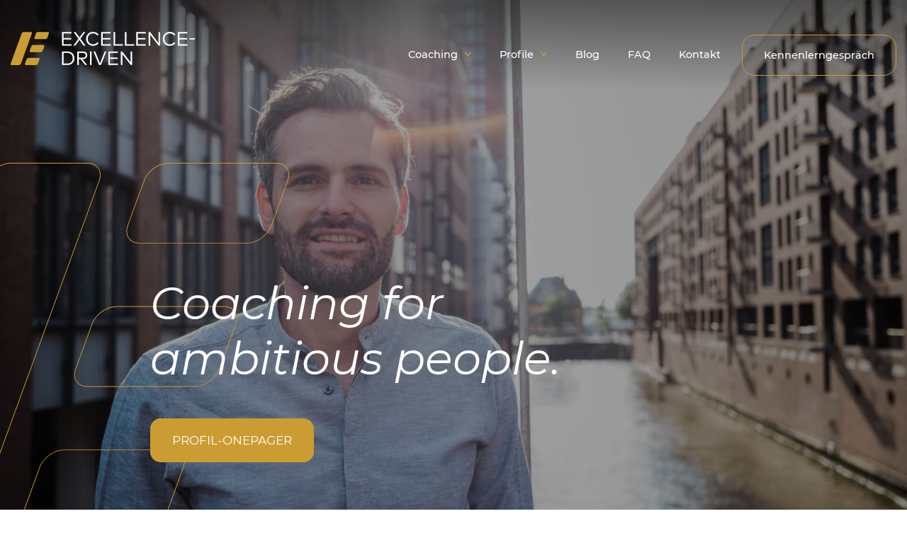

--- FILE ---
content_type: text/html; charset=UTF-8
request_url: https://excellence-driven.de/startseite.html
body_size: 9930
content:
<!DOCTYPE html>
<html lang="de">
<head>
<meta charset="UTF-8">
<title>Startseite - Systemisches Business Coaching für Hochbegabte & Spezialbegabte</title>
<base href="https://excellence-driven.de/">
<meta name="robots" content="index,follow">
<meta name="description" content="Entfalten Sie Ihr volles Potenzial und werden Sie systemisch zufrieden mit einer Kombination aus Management-, Team- und Hochbegabten-Coaching.">
<meta name="keywords" content="">
<meta name="generator" content="Contao Open Source CMS">
<link rel="stylesheet" href="assets/css/megamenu.scss,import.css,custom.css-894c3270.css"><script src="assets/js/jquery.min.js,megamenu.js-042433af.js"></script><meta http-equiv="X-UA-Compatible" content="IE=edge">
<meta name="viewport" content="width=device-width, initial-scale=1">
<link rel="apple-touch-icon" sizes="57x57" href="/apple-icon-57x57.png">
<link rel="apple-touch-icon" sizes="60x60" href="/apple-icon-60x60.png">
<link rel="apple-touch-icon" sizes="72x72" href="/apple-icon-72x72.png">
<link rel="apple-touch-icon" sizes="76x76" href="/apple-icon-76x76.png">
<link rel="apple-touch-icon" sizes="114x114" href="/apple-icon-114x114.png">
<link rel="apple-touch-icon" sizes="120x120" href="/apple-icon-120x120.png">
<link rel="apple-touch-icon" sizes="144x144" href="/apple-icon-144x144.png">
<link rel="apple-touch-icon" sizes="152x152" href="/apple-icon-152x152.png">
<link rel="apple-touch-icon" sizes="180x180" href="/apple-icon-180x180.png">
<link rel="icon" type="image/png" sizes="192x192"  href="/android-icon-192x192.png">
<link rel="icon" type="image/png" sizes="32x32" href="/favicon-32x32.png">
<link rel="icon" type="image/png" sizes="96x96" href="/favicon-96x96.png">
<link rel="icon" type="image/png" sizes="16x16" href="/favicon-16x16.png">
<link rel="manifest" href="/manifest.json">
<meta name="msapplication-TileColor" content="#ffffff">
<meta name="msapplication-TileImage" content="/ms-icon-144x144.png">
<meta name="theme-color" content="#ffffff">
<meta property="og:type"            content="website" />
<meta property="og:url"             content="https://excellence-driven.de/startseite.html" />
<meta property="og:title"           content="Startseite" />
<meta property="og:image"           content="https://excellence-driven.de/ED-1800x1080.jpg" />
<meta property="og:description"     content="Entfalten Sie Ihr volles Potenzial und werden Sie systemisch zufrieden mit einer Kombination aus Management-, Team- und Hochbegabten-Coaching."/>
<meta property="og:locale"          content="de_DE" />
<meta property="twitter:card"       content="summary_large_image" />
<meta property="twitter:image"      content="https://excellence-driven.de/ED-1800x1080.jpg" />
<!--[if lt IE 9]><script src="assets/html5shiv//html5shiv-printshiv.min.js"></script><![endif]-->
<style>.overlay{display:none}</style>
</head>
<body id="top" class="mac chrome blink ch131 index header_startseite">
<div class="set_bg"></div>
<!-- Mobile Navigation-->
<div class="main_wrapper">
<header>
<div id="noSticky">
<div class="container-fluid">
<div class="row">
<div class="col md-24">
<div class="row">
<div class="col-md-6">
<div class="logo logo-desktop">
<div class="ce_image block">
<figure class="image_container">
<a href="./" title="Excellence-Driven">
<img src="files/assets/images/excellence-driven-logo_negativ.svg" alt="Excellence-Driven">
</a>
</figure>
</div>
</div>
<div class="logo logo-mobile">
<div class="ce_image block">
<figure class="image_container">
<a href="./" title="Excellence-Driven">
<img src="files/assets/images/excellence-driven.svg" width="258" height="47" alt="Excellence-Driven">
</a>
</figure>
</div>
</div>
</div>
<div class="col-md-18 less_rel push_to_bottom">
<div class="navDesktop hidden-xs">
<!-- indexer::stop -->
<nav class="mod_navigation block">
<a href="startseite.html#skipNavigation1" class="invisible">Navigation überspringen</a>
<ul class="level_1 sf-menu" id="megamenu">
<li class="submenu sibling first mm_container mm_4">
<a href="coaching.html"  class="submenu sibling first" aria-haspopup="true">Coaching</a>
<div class="sf-mega mm_dropdown mm_4">
<div class="inner">
<div  class="ce_rsce_megamenu_sub megamenu_sub custom_cols">
<div class="row">
<div class="col-xxl-7 col-xl-8 col-lg-8">
<div class="teaser_big">
<figure>
<img src="files/content/images/excellence-driven-coaching.png" width="241" height="200" alt="">
</figure>
<div class="content">
<div class="headline_wrapper">
<p>Coaching for ambitious &amp; gifted people</p>                       </div>
<div class="text_wrapper">
<p>Was das Excellence-Driven Coaching auszeichnet und unterscheidet, erfahren Sie hier.</p>                       </div>
<div class="btn_1 link_wrapper">
<a href="coaching.html" title="Excellence-Driven Coaching">
Excellence-Driven Coaching                           </a>
</div>
</div>
</div>
</div>
<div class="col-xxl-17 col-xl-16 col-lg-16 teaser_container">
<div class="headline_wrapper small">
<p>Coaching Formate</p>                </div>
<div class="teaser">
<a href="coaching/excellence-lab.html" class="teaser_item">
<div class="headline_wrapper">
<svg viewBox="0 0 40.544 35.066">
<g id="Gruppe_340" data-name="Gruppe 340" transform="translate(0)">
<path id="Pfad_10" data-name="Pfad 10" d="M13.964,0a2.711,2.711,0,0,0-2.338,1.714L.11,33.353A1.16,1.16,0,0,0,1.2,35.067H8.571a2.711,2.711,0,0,0,2.338-1.714L22.425,1.715A1.16,1.16,0,0,0,21.334,0Z" transform="translate(0 -0.001)" fill="#cb9c31"/>
<path id="L1001644-Bearbeitet" d="M639.588,433.71a2.711,2.711,0,0,0-2.338,1.714l-1.534,4.216a1.16,1.16,0,0,0,1.09,1.714H647.1a2.711,2.711,0,0,0,2.338-1.714l1.535-4.216a1.16,1.16,0,0,0-1.09-1.714Z" transform="translate(-615.512 -419.999)" fill="#cb9c31"/>
<path id="Pfad_13" data-name="Pfad 13" d="M796.938,0A2.711,2.711,0,0,0,794.6,1.714L793.066,5.93a1.16,1.16,0,0,0,1.09,1.714h10.292a2.711,2.711,0,0,0,2.337-1.714l1.535-4.216A1.16,1.16,0,0,0,807.231,0Z" transform="translate(-767.887 0)" fill="#cb9c31"/>
<path id="Pfad_11" data-name="Pfad 11" d="M481.359,867.421a2.711,2.711,0,0,0-2.338,1.714l-1.535,4.216a1.16,1.16,0,0,0,1.09,1.714h10.292a2.711,2.711,0,0,0,2.338-1.714l1.535-4.216a1.16,1.16,0,0,0-1.09-1.714Z" transform="translate(-462.285 -839.999)" fill="#cb9c31"/>
</g>
</svg>
<span><p>Excellence Lab</p></span>
</div>
<div class="text_wrapper">
<p>Gelangen Sie an Ihr maximales Leistungsniveau und mithilfe von Tools aus dem Hochbegabten-Coaching darüber hinaus.</p>                            </div>
<div class="link_wrapper btn_1">
<div href="coaching/excellence-lab.html" title="Mehr erfahren">
Mehr erfahren                                </div>
</div>
</a>
<a href="coaching/innovation-lab.html" class="teaser_item">
<div class="headline_wrapper">
<svg viewBox="0 0 40.544 35.066">
<g id="Gruppe_340" data-name="Gruppe 340" transform="translate(0)">
<path id="Pfad_10" data-name="Pfad 10" d="M13.964,0a2.711,2.711,0,0,0-2.338,1.714L.11,33.353A1.16,1.16,0,0,0,1.2,35.067H8.571a2.711,2.711,0,0,0,2.338-1.714L22.425,1.715A1.16,1.16,0,0,0,21.334,0Z" transform="translate(0 -0.001)" fill="#cb9c31"/>
<path id="L1001644-Bearbeitet" d="M639.588,433.71a2.711,2.711,0,0,0-2.338,1.714l-1.534,4.216a1.16,1.16,0,0,0,1.09,1.714H647.1a2.711,2.711,0,0,0,2.338-1.714l1.535-4.216a1.16,1.16,0,0,0-1.09-1.714Z" transform="translate(-615.512 -419.999)" fill="#cb9c31"/>
<path id="Pfad_13" data-name="Pfad 13" d="M796.938,0A2.711,2.711,0,0,0,794.6,1.714L793.066,5.93a1.16,1.16,0,0,0,1.09,1.714h10.292a2.711,2.711,0,0,0,2.337-1.714l1.535-4.216A1.16,1.16,0,0,0,807.231,0Z" transform="translate(-767.887 0)" fill="#cb9c31"/>
<path id="Pfad_11" data-name="Pfad 11" d="M481.359,867.421a2.711,2.711,0,0,0-2.338,1.714l-1.535,4.216a1.16,1.16,0,0,0,1.09,1.714h10.292a2.711,2.711,0,0,0,2.338-1.714l1.535-4.216a1.16,1.16,0,0,0-1.09-1.714Z" transform="translate(-462.285 -839.999)" fill="#cb9c31"/>
</g>
</svg>
<span><p>Innovation Lab</p></span>
</div>
<div class="text_wrapper">
<p>Kreieren Sie zeiteffizient eine neue Ausrichtung und Strategie, die Sie beruflich erfolgreich und systemisch zufrieden macht.</p>                            </div>
<div class="link_wrapper btn_1">
<div href="coaching/innovation-lab.html" title="Mehr erfahren">
Mehr erfahren                                </div>
</div>
</a>
<a href="coaching/embodio-training.html" class="teaser_item">
<div class="headline_wrapper">
<svg viewBox="0 0 40.544 35.066">
<g id="Gruppe_340" data-name="Gruppe 340" transform="translate(0)">
<path id="Pfad_10" data-name="Pfad 10" d="M13.964,0a2.711,2.711,0,0,0-2.338,1.714L.11,33.353A1.16,1.16,0,0,0,1.2,35.067H8.571a2.711,2.711,0,0,0,2.338-1.714L22.425,1.715A1.16,1.16,0,0,0,21.334,0Z" transform="translate(0 -0.001)" fill="#cb9c31"/>
<path id="L1001644-Bearbeitet" d="M639.588,433.71a2.711,2.711,0,0,0-2.338,1.714l-1.534,4.216a1.16,1.16,0,0,0,1.09,1.714H647.1a2.711,2.711,0,0,0,2.338-1.714l1.535-4.216a1.16,1.16,0,0,0-1.09-1.714Z" transform="translate(-615.512 -419.999)" fill="#cb9c31"/>
<path id="Pfad_13" data-name="Pfad 13" d="M796.938,0A2.711,2.711,0,0,0,794.6,1.714L793.066,5.93a1.16,1.16,0,0,0,1.09,1.714h10.292a2.711,2.711,0,0,0,2.337-1.714l1.535-4.216A1.16,1.16,0,0,0,807.231,0Z" transform="translate(-767.887 0)" fill="#cb9c31"/>
<path id="Pfad_11" data-name="Pfad 11" d="M481.359,867.421a2.711,2.711,0,0,0-2.338,1.714l-1.535,4.216a1.16,1.16,0,0,0,1.09,1.714h10.292a2.711,2.711,0,0,0,2.338-1.714l1.535-4.216a1.16,1.16,0,0,0-1.09-1.714Z" transform="translate(-462.285 -839.999)" fill="#cb9c31"/>
</g>
</svg>
<span><p>Embodio Training</p></span>
</div>
<div class="text_wrapper">
<p>Analysieren und verändern Sie als Hochbegabte Ihre Denk- und Verhaltensmuster und nutzen Sie Ihre Begabungen bestmöglich.</p>                            </div>
<div class="link_wrapper btn_1">
<div href="coaching/embodio-training.html" title="Mehr erfahren">
Mehr erfahren                                </div>
</div>
</a>
<a href="coaching/emotional-performance-profil.html" class="teaser_item">
<div class="headline_wrapper">
<svg viewBox="0 0 40.544 35.066">
<g id="Gruppe_340" data-name="Gruppe 340" transform="translate(0)">
<path id="Pfad_10" data-name="Pfad 10" d="M13.964,0a2.711,2.711,0,0,0-2.338,1.714L.11,33.353A1.16,1.16,0,0,0,1.2,35.067H8.571a2.711,2.711,0,0,0,2.338-1.714L22.425,1.715A1.16,1.16,0,0,0,21.334,0Z" transform="translate(0 -0.001)" fill="#cb9c31"/>
<path id="L1001644-Bearbeitet" d="M639.588,433.71a2.711,2.711,0,0,0-2.338,1.714l-1.534,4.216a1.16,1.16,0,0,0,1.09,1.714H647.1a2.711,2.711,0,0,0,2.338-1.714l1.535-4.216a1.16,1.16,0,0,0-1.09-1.714Z" transform="translate(-615.512 -419.999)" fill="#cb9c31"/>
<path id="Pfad_13" data-name="Pfad 13" d="M796.938,0A2.711,2.711,0,0,0,794.6,1.714L793.066,5.93a1.16,1.16,0,0,0,1.09,1.714h10.292a2.711,2.711,0,0,0,2.337-1.714l1.535-4.216A1.16,1.16,0,0,0,807.231,0Z" transform="translate(-767.887 0)" fill="#cb9c31"/>
<path id="Pfad_11" data-name="Pfad 11" d="M481.359,867.421a2.711,2.711,0,0,0-2.338,1.714l-1.535,4.216a1.16,1.16,0,0,0,1.09,1.714h10.292a2.711,2.711,0,0,0,2.338-1.714l1.535-4.216a1.16,1.16,0,0,0-1.09-1.714Z" transform="translate(-462.285 -839.999)" fill="#cb9c31"/>
</g>
</svg>
<span><p>Emotional Performance Profil</p></span>
</div>
<div class="text_wrapper">
<p>Erkennen Sie, was Sie wirklich antreibt und blockiert – sich selbst und andere emotional intelligent führen.</p>                            </div>
<div class="link_wrapper btn_1">
<div href="coaching/emotional-performance-profil.html" title="Mehr erfahren">
Mehr erfahren                                </div>
</div>
</a>
<a href="coaching/sparring.html" class="teaser_item">
<div class="headline_wrapper">
<svg viewBox="0 0 40.544 35.066">
<g id="Gruppe_340" data-name="Gruppe 340" transform="translate(0)">
<path id="Pfad_10" data-name="Pfad 10" d="M13.964,0a2.711,2.711,0,0,0-2.338,1.714L.11,33.353A1.16,1.16,0,0,0,1.2,35.067H8.571a2.711,2.711,0,0,0,2.338-1.714L22.425,1.715A1.16,1.16,0,0,0,21.334,0Z" transform="translate(0 -0.001)" fill="#cb9c31"/>
<path id="L1001644-Bearbeitet" d="M639.588,433.71a2.711,2.711,0,0,0-2.338,1.714l-1.534,4.216a1.16,1.16,0,0,0,1.09,1.714H647.1a2.711,2.711,0,0,0,2.338-1.714l1.535-4.216a1.16,1.16,0,0,0-1.09-1.714Z" transform="translate(-615.512 -419.999)" fill="#cb9c31"/>
<path id="Pfad_13" data-name="Pfad 13" d="M796.938,0A2.711,2.711,0,0,0,794.6,1.714L793.066,5.93a1.16,1.16,0,0,0,1.09,1.714h10.292a2.711,2.711,0,0,0,2.337-1.714l1.535-4.216A1.16,1.16,0,0,0,807.231,0Z" transform="translate(-767.887 0)" fill="#cb9c31"/>
<path id="Pfad_11" data-name="Pfad 11" d="M481.359,867.421a2.711,2.711,0,0,0-2.338,1.714l-1.535,4.216a1.16,1.16,0,0,0,1.09,1.714h10.292a2.711,2.711,0,0,0,2.338-1.714l1.535-4.216a1.16,1.16,0,0,0-1.09-1.714Z" transform="translate(-462.285 -839.999)" fill="#cb9c31"/>
</g>
</svg>
<span><p>Sparring</p></span>
</div>
<div class="text_wrapper">
<p>Reflektieren, entwickeln, starten – mithilfe der modularen Sparring-Sessions erfolgreich agieren und verändern.</p>                            </div>
<div class="link_wrapper btn_1">
<div href="coaching/sparring.html" title="Mehr erfahren">
Mehr erfahren                                </div>
</div>
</a>
<a href="coaching/mentoring.html" class="teaser_item">
<div class="headline_wrapper">
<svg viewBox="0 0 40.544 35.066">
<g id="Gruppe_340" data-name="Gruppe 340" transform="translate(0)">
<path id="Pfad_10" data-name="Pfad 10" d="M13.964,0a2.711,2.711,0,0,0-2.338,1.714L.11,33.353A1.16,1.16,0,0,0,1.2,35.067H8.571a2.711,2.711,0,0,0,2.338-1.714L22.425,1.715A1.16,1.16,0,0,0,21.334,0Z" transform="translate(0 -0.001)" fill="#cb9c31"/>
<path id="L1001644-Bearbeitet" d="M639.588,433.71a2.711,2.711,0,0,0-2.338,1.714l-1.534,4.216a1.16,1.16,0,0,0,1.09,1.714H647.1a2.711,2.711,0,0,0,2.338-1.714l1.535-4.216a1.16,1.16,0,0,0-1.09-1.714Z" transform="translate(-615.512 -419.999)" fill="#cb9c31"/>
<path id="Pfad_13" data-name="Pfad 13" d="M796.938,0A2.711,2.711,0,0,0,794.6,1.714L793.066,5.93a1.16,1.16,0,0,0,1.09,1.714h10.292a2.711,2.711,0,0,0,2.337-1.714l1.535-4.216A1.16,1.16,0,0,0,807.231,0Z" transform="translate(-767.887 0)" fill="#cb9c31"/>
<path id="Pfad_11" data-name="Pfad 11" d="M481.359,867.421a2.711,2.711,0,0,0-2.338,1.714l-1.535,4.216a1.16,1.16,0,0,0,1.09,1.714h10.292a2.711,2.711,0,0,0,2.338-1.714l1.535-4.216a1.16,1.16,0,0,0-1.09-1.714Z" transform="translate(-462.285 -839.999)" fill="#cb9c31"/>
</g>
</svg>
<span><p>Mentoring</p></span>
</div>
<div class="text_wrapper">
<p>Erkenne und entfalte Dein Potenzial optimal. Das methodische Mentoring bringt Dich auf Erfolgskurs.</p>                            </div>
<div class="link_wrapper btn_1">
<div href="coaching/mentoring.html" title="Mehr erfahren">
Mehr erfahren                                </div>
</div>
</a>
</div>
</div>
</div>
</div>
</div>
</div>
</li>
<li class="submenu menu_profile sibling mm_container mm_6">
<a href="profile.html"  class="submenu menu_profile sibling" aria-haspopup="true">Profile</a>
<div class="sf-mega mm_dropdown mm_6">
<div class="inner">
<div  class="ce_rsce_megamenu_sub megamenu_sub custom_cols">
<div class="row">
<div class="col-xxl-7 col-xl-8 col-lg-8">
<div class="teaser_big">
<figure>
<img src="files/content/images/excellence-driven-coach-armin-strohmenger-profile.png" width="241" height="200" alt="Excellence-Driven-Coach-Armin Strohmenger_Coach für Hochbegabte, Manager:innen &amp; Teams" title="Excellence-Driven-Coach-Armin Strohmenger_Coach für Hochbegabte, Manager:innen &amp; Teams">
</figure>
<div class="content">
<div class="headline_wrapper">
<p>„Zu Fuß zum Mond“</p>                       </div>
<div class="text_wrapper">
<p>Was mich als Coach begeistert und antreibt, erfahren Sie hier.</p>                       </div>
<div class="btn_1 link_wrapper">
<a href="profile/mein-profil.html" title="Mein Profil">
Mein Profil                           </a>
</div>
</div>
</div>
</div>
<div class="col-xxl-17 col-xl-16 col-lg-16 teaser_container">
<div class="headline_wrapper small">
<p>Einzelpersonen &amp; Teams</p>                </div>
<div class="teaser">
<a href="profile/high-potentials-talente.html" class="teaser_item">
<div class="headline_wrapper">
<svg viewBox="0 0 40.544 35.066">
<g id="Gruppe_340" data-name="Gruppe 340" transform="translate(0)">
<path id="Pfad_10" data-name="Pfad 10" d="M13.964,0a2.711,2.711,0,0,0-2.338,1.714L.11,33.353A1.16,1.16,0,0,0,1.2,35.067H8.571a2.711,2.711,0,0,0,2.338-1.714L22.425,1.715A1.16,1.16,0,0,0,21.334,0Z" transform="translate(0 -0.001)" fill="#cb9c31"/>
<path id="L1001644-Bearbeitet" d="M639.588,433.71a2.711,2.711,0,0,0-2.338,1.714l-1.534,4.216a1.16,1.16,0,0,0,1.09,1.714H647.1a2.711,2.711,0,0,0,2.338-1.714l1.535-4.216a1.16,1.16,0,0,0-1.09-1.714Z" transform="translate(-615.512 -419.999)" fill="#cb9c31"/>
<path id="Pfad_13" data-name="Pfad 13" d="M796.938,0A2.711,2.711,0,0,0,794.6,1.714L793.066,5.93a1.16,1.16,0,0,0,1.09,1.714h10.292a2.711,2.711,0,0,0,2.337-1.714l1.535-4.216A1.16,1.16,0,0,0,807.231,0Z" transform="translate(-767.887 0)" fill="#cb9c31"/>
<path id="Pfad_11" data-name="Pfad 11" d="M481.359,867.421a2.711,2.711,0,0,0-2.338,1.714l-1.535,4.216a1.16,1.16,0,0,0,1.09,1.714h10.292a2.711,2.711,0,0,0,2.338-1.714l1.535-4.216a1.16,1.16,0,0,0-1.09-1.714Z" transform="translate(-462.285 -839.999)" fill="#cb9c31"/>
</g>
</svg>
<span><p>High Potentials &amp; Talente</p></span>
</div>
<div class="text_wrapper">
<p>Es steckt viel Potenzial in Dir, aber Dich richtig zu entfalten, fällt Dir schwer – aber wie am besten positionieren?</p>                            </div>
<div class="link_wrapper btn_1">
<div href="profile/high-potentials-talente.html" title="Mehr erfahren">
Mehr erfahren                                </div>
</div>
</a>
<a href="profile/executives-expertinnen.html" class="teaser_item">
<div class="headline_wrapper">
<svg viewBox="0 0 40.544 35.066">
<g id="Gruppe_340" data-name="Gruppe 340" transform="translate(0)">
<path id="Pfad_10" data-name="Pfad 10" d="M13.964,0a2.711,2.711,0,0,0-2.338,1.714L.11,33.353A1.16,1.16,0,0,0,1.2,35.067H8.571a2.711,2.711,0,0,0,2.338-1.714L22.425,1.715A1.16,1.16,0,0,0,21.334,0Z" transform="translate(0 -0.001)" fill="#cb9c31"/>
<path id="L1001644-Bearbeitet" d="M639.588,433.71a2.711,2.711,0,0,0-2.338,1.714l-1.534,4.216a1.16,1.16,0,0,0,1.09,1.714H647.1a2.711,2.711,0,0,0,2.338-1.714l1.535-4.216a1.16,1.16,0,0,0-1.09-1.714Z" transform="translate(-615.512 -419.999)" fill="#cb9c31"/>
<path id="Pfad_13" data-name="Pfad 13" d="M796.938,0A2.711,2.711,0,0,0,794.6,1.714L793.066,5.93a1.16,1.16,0,0,0,1.09,1.714h10.292a2.711,2.711,0,0,0,2.337-1.714l1.535-4.216A1.16,1.16,0,0,0,807.231,0Z" transform="translate(-767.887 0)" fill="#cb9c31"/>
<path id="Pfad_11" data-name="Pfad 11" d="M481.359,867.421a2.711,2.711,0,0,0-2.338,1.714l-1.535,4.216a1.16,1.16,0,0,0,1.09,1.714h10.292a2.711,2.711,0,0,0,2.338-1.714l1.535-4.216a1.16,1.16,0,0,0-1.09-1.714Z" transform="translate(-462.285 -839.999)" fill="#cb9c31"/>
</g>
</svg>
<span><p>Executives &amp; Expert:innen</p></span>
</div>
<div class="text_wrapper">
<p>Als High Performer:in sind Sie bereits obenauf und möchten noch mehr aus sich herausholen – dies aber nachhaltig und gesund.</p>                            </div>
<div class="link_wrapper btn_1">
<div href="profile/executives-expertinnen.html" title="Mehr erfahren">
Mehr erfahren                                </div>
</div>
</a>
<a href="profile/senior-performerinnen.html" class="teaser_item">
<div class="headline_wrapper">
<svg viewBox="0 0 40.544 35.066">
<g id="Gruppe_340" data-name="Gruppe 340" transform="translate(0)">
<path id="Pfad_10" data-name="Pfad 10" d="M13.964,0a2.711,2.711,0,0,0-2.338,1.714L.11,33.353A1.16,1.16,0,0,0,1.2,35.067H8.571a2.711,2.711,0,0,0,2.338-1.714L22.425,1.715A1.16,1.16,0,0,0,21.334,0Z" transform="translate(0 -0.001)" fill="#cb9c31"/>
<path id="L1001644-Bearbeitet" d="M639.588,433.71a2.711,2.711,0,0,0-2.338,1.714l-1.534,4.216a1.16,1.16,0,0,0,1.09,1.714H647.1a2.711,2.711,0,0,0,2.338-1.714l1.535-4.216a1.16,1.16,0,0,0-1.09-1.714Z" transform="translate(-615.512 -419.999)" fill="#cb9c31"/>
<path id="Pfad_13" data-name="Pfad 13" d="M796.938,0A2.711,2.711,0,0,0,794.6,1.714L793.066,5.93a1.16,1.16,0,0,0,1.09,1.714h10.292a2.711,2.711,0,0,0,2.337-1.714l1.535-4.216A1.16,1.16,0,0,0,807.231,0Z" transform="translate(-767.887 0)" fill="#cb9c31"/>
<path id="Pfad_11" data-name="Pfad 11" d="M481.359,867.421a2.711,2.711,0,0,0-2.338,1.714l-1.535,4.216a1.16,1.16,0,0,0,1.09,1.714h10.292a2.711,2.711,0,0,0,2.338-1.714l1.535-4.216a1.16,1.16,0,0,0-1.09-1.714Z" transform="translate(-462.285 -839.999)" fill="#cb9c31"/>
</g>
</svg>
<span><p>Senior Performer:innen</p></span>
</div>
<div class="text_wrapper">
<p>Als Leistungsträger:in im (Vor-) Ruhestand haben Sie genügend Potenzial für sich und andere – aber wie sinnvoll einsetzen?</p>                            </div>
<div class="link_wrapper btn_1">
<div href="profile/senior-performerinnen.html" title="Mehr erfahren">
Mehr erfahren                                </div>
</div>
</a>
<a href="profile/hochbegabte.html" class="teaser_item">
<div class="headline_wrapper">
<svg viewBox="0 0 40.544 35.066">
<g id="Gruppe_340" data-name="Gruppe 340" transform="translate(0)">
<path id="Pfad_10" data-name="Pfad 10" d="M13.964,0a2.711,2.711,0,0,0-2.338,1.714L.11,33.353A1.16,1.16,0,0,0,1.2,35.067H8.571a2.711,2.711,0,0,0,2.338-1.714L22.425,1.715A1.16,1.16,0,0,0,21.334,0Z" transform="translate(0 -0.001)" fill="#cb9c31"/>
<path id="L1001644-Bearbeitet" d="M639.588,433.71a2.711,2.711,0,0,0-2.338,1.714l-1.534,4.216a1.16,1.16,0,0,0,1.09,1.714H647.1a2.711,2.711,0,0,0,2.338-1.714l1.535-4.216a1.16,1.16,0,0,0-1.09-1.714Z" transform="translate(-615.512 -419.999)" fill="#cb9c31"/>
<path id="Pfad_13" data-name="Pfad 13" d="M796.938,0A2.711,2.711,0,0,0,794.6,1.714L793.066,5.93a1.16,1.16,0,0,0,1.09,1.714h10.292a2.711,2.711,0,0,0,2.337-1.714l1.535-4.216A1.16,1.16,0,0,0,807.231,0Z" transform="translate(-767.887 0)" fill="#cb9c31"/>
<path id="Pfad_11" data-name="Pfad 11" d="M481.359,867.421a2.711,2.711,0,0,0-2.338,1.714l-1.535,4.216a1.16,1.16,0,0,0,1.09,1.714h10.292a2.711,2.711,0,0,0,2.338-1.714l1.535-4.216a1.16,1.16,0,0,0-1.09-1.714Z" transform="translate(-462.285 -839.999)" fill="#cb9c31"/>
</g>
</svg>
<span><p>Hoch- &amp; Spezialbegabte</p></span>
</div>
<div class="text_wrapper">
<p>Sie haben mehr Potenzial als andere, können dies aber nicht vollends einbringen; und auch Ihr Umfeld kann dies nicht ein- &amp; wertschätzen.</p>                            </div>
<div class="link_wrapper btn_1">
<div href="profile/hochbegabte.html" title="Mehr erfahren">
Mehr erfahren                                </div>
</div>
</a>
<a href="profile/tandems-teams.html" class="teaser_item">
<div class="headline_wrapper">
<svg viewBox="0 0 40.544 35.066">
<g id="Gruppe_340" data-name="Gruppe 340" transform="translate(0)">
<path id="Pfad_10" data-name="Pfad 10" d="M13.964,0a2.711,2.711,0,0,0-2.338,1.714L.11,33.353A1.16,1.16,0,0,0,1.2,35.067H8.571a2.711,2.711,0,0,0,2.338-1.714L22.425,1.715A1.16,1.16,0,0,0,21.334,0Z" transform="translate(0 -0.001)" fill="#cb9c31"/>
<path id="L1001644-Bearbeitet" d="M639.588,433.71a2.711,2.711,0,0,0-2.338,1.714l-1.534,4.216a1.16,1.16,0,0,0,1.09,1.714H647.1a2.711,2.711,0,0,0,2.338-1.714l1.535-4.216a1.16,1.16,0,0,0-1.09-1.714Z" transform="translate(-615.512 -419.999)" fill="#cb9c31"/>
<path id="Pfad_13" data-name="Pfad 13" d="M796.938,0A2.711,2.711,0,0,0,794.6,1.714L793.066,5.93a1.16,1.16,0,0,0,1.09,1.714h10.292a2.711,2.711,0,0,0,2.337-1.714l1.535-4.216A1.16,1.16,0,0,0,807.231,0Z" transform="translate(-767.887 0)" fill="#cb9c31"/>
<path id="Pfad_11" data-name="Pfad 11" d="M481.359,867.421a2.711,2.711,0,0,0-2.338,1.714l-1.535,4.216a1.16,1.16,0,0,0,1.09,1.714h10.292a2.711,2.711,0,0,0,2.338-1.714l1.535-4.216a1.16,1.16,0,0,0-1.09-1.714Z" transform="translate(-462.285 -839.999)" fill="#cb9c31"/>
</g>
</svg>
<span><p>Tandems &amp; Teams</p></span>
</div>
<div class="text_wrapper">
<p>Theoretisch haben wir viel Potenzial – aber wie optimal zusammenfügen und bestenfalls ein High Performance Team werden?</p>                            </div>
<div class="link_wrapper btn_1">
<div href="profile/tandems-teams.html" title="Mehr erfahren">
Mehr erfahren                                </div>
</div>
</a>
<a href="profile/unternehmen.html" class="teaser_item">
<div class="headline_wrapper">
<svg viewBox="0 0 40.544 35.066">
<g id="Gruppe_340" data-name="Gruppe 340" transform="translate(0)">
<path id="Pfad_10" data-name="Pfad 10" d="M13.964,0a2.711,2.711,0,0,0-2.338,1.714L.11,33.353A1.16,1.16,0,0,0,1.2,35.067H8.571a2.711,2.711,0,0,0,2.338-1.714L22.425,1.715A1.16,1.16,0,0,0,21.334,0Z" transform="translate(0 -0.001)" fill="#cb9c31"/>
<path id="L1001644-Bearbeitet" d="M639.588,433.71a2.711,2.711,0,0,0-2.338,1.714l-1.534,4.216a1.16,1.16,0,0,0,1.09,1.714H647.1a2.711,2.711,0,0,0,2.338-1.714l1.535-4.216a1.16,1.16,0,0,0-1.09-1.714Z" transform="translate(-615.512 -419.999)" fill="#cb9c31"/>
<path id="Pfad_13" data-name="Pfad 13" d="M796.938,0A2.711,2.711,0,0,0,794.6,1.714L793.066,5.93a1.16,1.16,0,0,0,1.09,1.714h10.292a2.711,2.711,0,0,0,2.337-1.714l1.535-4.216A1.16,1.16,0,0,0,807.231,0Z" transform="translate(-767.887 0)" fill="#cb9c31"/>
<path id="Pfad_11" data-name="Pfad 11" d="M481.359,867.421a2.711,2.711,0,0,0-2.338,1.714l-1.535,4.216a1.16,1.16,0,0,0,1.09,1.714h10.292a2.711,2.711,0,0,0,2.338-1.714l1.535-4.216a1.16,1.16,0,0,0-1.09-1.714Z" transform="translate(-462.285 -839.999)" fill="#cb9c31"/>
</g>
</svg>
<span><p>Unternehmen</p></span>
</div>
<div class="text_wrapper">
<p>Wie können wir unsere High Performer:innen entwickeln und ein Umfeld kreieren, das sie und uns nachhaltig zufriedenstellt?</p>                            </div>
<div class="link_wrapper btn_1">
<div href="profile/unternehmen.html" title="Mehr erfahren">
Mehr erfahren                                </div>
</div>
</a>
</div>
</div>
</div>
</div>
</div>
</div>
</li>
<li class="add_bg sibling">
<a href="blog.html"  class="add_bg sibling">Blog</a>
</li>
<li class="sibling">
<a href="faq.html"  class="sibling">FAQ</a>
</li>
<li class="sibling">
<a href="kontakt.html"  class="sibling">Kontakt</a>
</li>
<li class="kennenlerngespraech sibling last">
<a href="kennenlerngespraech.html"  class="kennenlerngespraech sibling last">Kennenlerngespräch</a>
</li>
</ul>
<span id="skipNavigation1" class="invisible"></span>
</nav>
<!-- indexer::continue -->
</div>
<div class="mobileMenuOpen visible-xs">
<button>
<i class="fal fa-bars"></i>
<i class="fal fa-times"></i>
</button>
</div>
</div>
</div>
</div>
</div>
</div>
</div>
<div id="isSticky">
<div class="container-fluid">
<div class="row">
<div class="col md-24">
<div class="row">
<div class="col-md-4">
<div class="logo">
<div class="ce_image block">
<figure class="image_container">
<a href="./" title="Excellence-Driven">
<img src="files/assets/images/excellence-driven.svg" width="258" height="47" alt="Excellence-Driven">
</a>
</figure>
</div>
</div>
</div>
<div class="col-md-20 less_rel push_to_bottom">
<div class="navDesktop hidden-xs">
<!-- indexer::stop -->
<nav class="mod_navigation block">
<a href="startseite.html#skipNavigation1" class="invisible">Navigation überspringen</a>
<ul class="level_1 sf-menu" id="megamenu">
<li class="submenu sibling first mm_container mm_4">
<a href="coaching.html"  class="submenu sibling first" aria-haspopup="true">Coaching</a>
<div class="sf-mega mm_dropdown mm_4">
<div class="inner">
<div  class="ce_rsce_megamenu_sub megamenu_sub custom_cols">
<div class="row">
<div class="col-xxl-7 col-xl-8 col-lg-8">
<div class="teaser_big">
<figure>
<img src="files/content/images/excellence-driven-coaching.png" width="241" height="200" alt="">
</figure>
<div class="content">
<div class="headline_wrapper">
<p>Coaching for ambitious &amp; gifted people</p>                       </div>
<div class="text_wrapper">
<p>Was das Excellence-Driven Coaching auszeichnet und unterscheidet, erfahren Sie hier.</p>                       </div>
<div class="btn_1 link_wrapper">
<a href="coaching.html" title="Excellence-Driven Coaching">
Excellence-Driven Coaching                           </a>
</div>
</div>
</div>
</div>
<div class="col-xxl-17 col-xl-16 col-lg-16 teaser_container">
<div class="headline_wrapper small">
<p>Coaching Formate</p>                </div>
<div class="teaser">
<a href="coaching/excellence-lab.html" class="teaser_item">
<div class="headline_wrapper">
<svg viewBox="0 0 40.544 35.066">
<g id="Gruppe_340" data-name="Gruppe 340" transform="translate(0)">
<path id="Pfad_10" data-name="Pfad 10" d="M13.964,0a2.711,2.711,0,0,0-2.338,1.714L.11,33.353A1.16,1.16,0,0,0,1.2,35.067H8.571a2.711,2.711,0,0,0,2.338-1.714L22.425,1.715A1.16,1.16,0,0,0,21.334,0Z" transform="translate(0 -0.001)" fill="#cb9c31"/>
<path id="L1001644-Bearbeitet" d="M639.588,433.71a2.711,2.711,0,0,0-2.338,1.714l-1.534,4.216a1.16,1.16,0,0,0,1.09,1.714H647.1a2.711,2.711,0,0,0,2.338-1.714l1.535-4.216a1.16,1.16,0,0,0-1.09-1.714Z" transform="translate(-615.512 -419.999)" fill="#cb9c31"/>
<path id="Pfad_13" data-name="Pfad 13" d="M796.938,0A2.711,2.711,0,0,0,794.6,1.714L793.066,5.93a1.16,1.16,0,0,0,1.09,1.714h10.292a2.711,2.711,0,0,0,2.337-1.714l1.535-4.216A1.16,1.16,0,0,0,807.231,0Z" transform="translate(-767.887 0)" fill="#cb9c31"/>
<path id="Pfad_11" data-name="Pfad 11" d="M481.359,867.421a2.711,2.711,0,0,0-2.338,1.714l-1.535,4.216a1.16,1.16,0,0,0,1.09,1.714h10.292a2.711,2.711,0,0,0,2.338-1.714l1.535-4.216a1.16,1.16,0,0,0-1.09-1.714Z" transform="translate(-462.285 -839.999)" fill="#cb9c31"/>
</g>
</svg>
<span><p>Excellence Lab</p></span>
</div>
<div class="text_wrapper">
<p>Gelangen Sie an Ihr maximales Leistungsniveau und mithilfe von Tools aus dem Hochbegabten-Coaching darüber hinaus.</p>                            </div>
<div class="link_wrapper btn_1">
<div href="coaching/excellence-lab.html" title="Mehr erfahren">
Mehr erfahren                                </div>
</div>
</a>
<a href="coaching/innovation-lab.html" class="teaser_item">
<div class="headline_wrapper">
<svg viewBox="0 0 40.544 35.066">
<g id="Gruppe_340" data-name="Gruppe 340" transform="translate(0)">
<path id="Pfad_10" data-name="Pfad 10" d="M13.964,0a2.711,2.711,0,0,0-2.338,1.714L.11,33.353A1.16,1.16,0,0,0,1.2,35.067H8.571a2.711,2.711,0,0,0,2.338-1.714L22.425,1.715A1.16,1.16,0,0,0,21.334,0Z" transform="translate(0 -0.001)" fill="#cb9c31"/>
<path id="L1001644-Bearbeitet" d="M639.588,433.71a2.711,2.711,0,0,0-2.338,1.714l-1.534,4.216a1.16,1.16,0,0,0,1.09,1.714H647.1a2.711,2.711,0,0,0,2.338-1.714l1.535-4.216a1.16,1.16,0,0,0-1.09-1.714Z" transform="translate(-615.512 -419.999)" fill="#cb9c31"/>
<path id="Pfad_13" data-name="Pfad 13" d="M796.938,0A2.711,2.711,0,0,0,794.6,1.714L793.066,5.93a1.16,1.16,0,0,0,1.09,1.714h10.292a2.711,2.711,0,0,0,2.337-1.714l1.535-4.216A1.16,1.16,0,0,0,807.231,0Z" transform="translate(-767.887 0)" fill="#cb9c31"/>
<path id="Pfad_11" data-name="Pfad 11" d="M481.359,867.421a2.711,2.711,0,0,0-2.338,1.714l-1.535,4.216a1.16,1.16,0,0,0,1.09,1.714h10.292a2.711,2.711,0,0,0,2.338-1.714l1.535-4.216a1.16,1.16,0,0,0-1.09-1.714Z" transform="translate(-462.285 -839.999)" fill="#cb9c31"/>
</g>
</svg>
<span><p>Innovation Lab</p></span>
</div>
<div class="text_wrapper">
<p>Kreieren Sie zeiteffizient eine neue Ausrichtung und Strategie, die Sie beruflich erfolgreich und systemisch zufrieden macht.</p>                            </div>
<div class="link_wrapper btn_1">
<div href="coaching/innovation-lab.html" title="Mehr erfahren">
Mehr erfahren                                </div>
</div>
</a>
<a href="coaching/embodio-training.html" class="teaser_item">
<div class="headline_wrapper">
<svg viewBox="0 0 40.544 35.066">
<g id="Gruppe_340" data-name="Gruppe 340" transform="translate(0)">
<path id="Pfad_10" data-name="Pfad 10" d="M13.964,0a2.711,2.711,0,0,0-2.338,1.714L.11,33.353A1.16,1.16,0,0,0,1.2,35.067H8.571a2.711,2.711,0,0,0,2.338-1.714L22.425,1.715A1.16,1.16,0,0,0,21.334,0Z" transform="translate(0 -0.001)" fill="#cb9c31"/>
<path id="L1001644-Bearbeitet" d="M639.588,433.71a2.711,2.711,0,0,0-2.338,1.714l-1.534,4.216a1.16,1.16,0,0,0,1.09,1.714H647.1a2.711,2.711,0,0,0,2.338-1.714l1.535-4.216a1.16,1.16,0,0,0-1.09-1.714Z" transform="translate(-615.512 -419.999)" fill="#cb9c31"/>
<path id="Pfad_13" data-name="Pfad 13" d="M796.938,0A2.711,2.711,0,0,0,794.6,1.714L793.066,5.93a1.16,1.16,0,0,0,1.09,1.714h10.292a2.711,2.711,0,0,0,2.337-1.714l1.535-4.216A1.16,1.16,0,0,0,807.231,0Z" transform="translate(-767.887 0)" fill="#cb9c31"/>
<path id="Pfad_11" data-name="Pfad 11" d="M481.359,867.421a2.711,2.711,0,0,0-2.338,1.714l-1.535,4.216a1.16,1.16,0,0,0,1.09,1.714h10.292a2.711,2.711,0,0,0,2.338-1.714l1.535-4.216a1.16,1.16,0,0,0-1.09-1.714Z" transform="translate(-462.285 -839.999)" fill="#cb9c31"/>
</g>
</svg>
<span><p>Embodio Training</p></span>
</div>
<div class="text_wrapper">
<p>Analysieren und verändern Sie als Hochbegabte Ihre Denk- und Verhaltensmuster und nutzen Sie Ihre Begabungen bestmöglich.</p>                            </div>
<div class="link_wrapper btn_1">
<div href="coaching/embodio-training.html" title="Mehr erfahren">
Mehr erfahren                                </div>
</div>
</a>
<a href="coaching/emotional-performance-profil.html" class="teaser_item">
<div class="headline_wrapper">
<svg viewBox="0 0 40.544 35.066">
<g id="Gruppe_340" data-name="Gruppe 340" transform="translate(0)">
<path id="Pfad_10" data-name="Pfad 10" d="M13.964,0a2.711,2.711,0,0,0-2.338,1.714L.11,33.353A1.16,1.16,0,0,0,1.2,35.067H8.571a2.711,2.711,0,0,0,2.338-1.714L22.425,1.715A1.16,1.16,0,0,0,21.334,0Z" transform="translate(0 -0.001)" fill="#cb9c31"/>
<path id="L1001644-Bearbeitet" d="M639.588,433.71a2.711,2.711,0,0,0-2.338,1.714l-1.534,4.216a1.16,1.16,0,0,0,1.09,1.714H647.1a2.711,2.711,0,0,0,2.338-1.714l1.535-4.216a1.16,1.16,0,0,0-1.09-1.714Z" transform="translate(-615.512 -419.999)" fill="#cb9c31"/>
<path id="Pfad_13" data-name="Pfad 13" d="M796.938,0A2.711,2.711,0,0,0,794.6,1.714L793.066,5.93a1.16,1.16,0,0,0,1.09,1.714h10.292a2.711,2.711,0,0,0,2.337-1.714l1.535-4.216A1.16,1.16,0,0,0,807.231,0Z" transform="translate(-767.887 0)" fill="#cb9c31"/>
<path id="Pfad_11" data-name="Pfad 11" d="M481.359,867.421a2.711,2.711,0,0,0-2.338,1.714l-1.535,4.216a1.16,1.16,0,0,0,1.09,1.714h10.292a2.711,2.711,0,0,0,2.338-1.714l1.535-4.216a1.16,1.16,0,0,0-1.09-1.714Z" transform="translate(-462.285 -839.999)" fill="#cb9c31"/>
</g>
</svg>
<span><p>Emotional Performance Profil</p></span>
</div>
<div class="text_wrapper">
<p>Erkennen Sie, was Sie wirklich antreibt und blockiert – sich selbst und andere emotional intelligent führen.</p>                            </div>
<div class="link_wrapper btn_1">
<div href="coaching/emotional-performance-profil.html" title="Mehr erfahren">
Mehr erfahren                                </div>
</div>
</a>
<a href="coaching/sparring.html" class="teaser_item">
<div class="headline_wrapper">
<svg viewBox="0 0 40.544 35.066">
<g id="Gruppe_340" data-name="Gruppe 340" transform="translate(0)">
<path id="Pfad_10" data-name="Pfad 10" d="M13.964,0a2.711,2.711,0,0,0-2.338,1.714L.11,33.353A1.16,1.16,0,0,0,1.2,35.067H8.571a2.711,2.711,0,0,0,2.338-1.714L22.425,1.715A1.16,1.16,0,0,0,21.334,0Z" transform="translate(0 -0.001)" fill="#cb9c31"/>
<path id="L1001644-Bearbeitet" d="M639.588,433.71a2.711,2.711,0,0,0-2.338,1.714l-1.534,4.216a1.16,1.16,0,0,0,1.09,1.714H647.1a2.711,2.711,0,0,0,2.338-1.714l1.535-4.216a1.16,1.16,0,0,0-1.09-1.714Z" transform="translate(-615.512 -419.999)" fill="#cb9c31"/>
<path id="Pfad_13" data-name="Pfad 13" d="M796.938,0A2.711,2.711,0,0,0,794.6,1.714L793.066,5.93a1.16,1.16,0,0,0,1.09,1.714h10.292a2.711,2.711,0,0,0,2.337-1.714l1.535-4.216A1.16,1.16,0,0,0,807.231,0Z" transform="translate(-767.887 0)" fill="#cb9c31"/>
<path id="Pfad_11" data-name="Pfad 11" d="M481.359,867.421a2.711,2.711,0,0,0-2.338,1.714l-1.535,4.216a1.16,1.16,0,0,0,1.09,1.714h10.292a2.711,2.711,0,0,0,2.338-1.714l1.535-4.216a1.16,1.16,0,0,0-1.09-1.714Z" transform="translate(-462.285 -839.999)" fill="#cb9c31"/>
</g>
</svg>
<span><p>Sparring</p></span>
</div>
<div class="text_wrapper">
<p>Reflektieren, entwickeln, starten – mithilfe der modularen Sparring-Sessions erfolgreich agieren und verändern.</p>                            </div>
<div class="link_wrapper btn_1">
<div href="coaching/sparring.html" title="Mehr erfahren">
Mehr erfahren                                </div>
</div>
</a>
<a href="coaching/mentoring.html" class="teaser_item">
<div class="headline_wrapper">
<svg viewBox="0 0 40.544 35.066">
<g id="Gruppe_340" data-name="Gruppe 340" transform="translate(0)">
<path id="Pfad_10" data-name="Pfad 10" d="M13.964,0a2.711,2.711,0,0,0-2.338,1.714L.11,33.353A1.16,1.16,0,0,0,1.2,35.067H8.571a2.711,2.711,0,0,0,2.338-1.714L22.425,1.715A1.16,1.16,0,0,0,21.334,0Z" transform="translate(0 -0.001)" fill="#cb9c31"/>
<path id="L1001644-Bearbeitet" d="M639.588,433.71a2.711,2.711,0,0,0-2.338,1.714l-1.534,4.216a1.16,1.16,0,0,0,1.09,1.714H647.1a2.711,2.711,0,0,0,2.338-1.714l1.535-4.216a1.16,1.16,0,0,0-1.09-1.714Z" transform="translate(-615.512 -419.999)" fill="#cb9c31"/>
<path id="Pfad_13" data-name="Pfad 13" d="M796.938,0A2.711,2.711,0,0,0,794.6,1.714L793.066,5.93a1.16,1.16,0,0,0,1.09,1.714h10.292a2.711,2.711,0,0,0,2.337-1.714l1.535-4.216A1.16,1.16,0,0,0,807.231,0Z" transform="translate(-767.887 0)" fill="#cb9c31"/>
<path id="Pfad_11" data-name="Pfad 11" d="M481.359,867.421a2.711,2.711,0,0,0-2.338,1.714l-1.535,4.216a1.16,1.16,0,0,0,1.09,1.714h10.292a2.711,2.711,0,0,0,2.338-1.714l1.535-4.216a1.16,1.16,0,0,0-1.09-1.714Z" transform="translate(-462.285 -839.999)" fill="#cb9c31"/>
</g>
</svg>
<span><p>Mentoring</p></span>
</div>
<div class="text_wrapper">
<p>Erkenne und entfalte Dein Potenzial optimal. Das methodische Mentoring bringt Dich auf Erfolgskurs.</p>                            </div>
<div class="link_wrapper btn_1">
<div href="coaching/mentoring.html" title="Mehr erfahren">
Mehr erfahren                                </div>
</div>
</a>
</div>
</div>
</div>
</div>
</div>
</div>
</li>
<li class="submenu menu_profile sibling mm_container mm_6">
<a href="profile.html"  class="submenu menu_profile sibling" aria-haspopup="true">Profile</a>
<div class="sf-mega mm_dropdown mm_6">
<div class="inner">
<div  class="ce_rsce_megamenu_sub megamenu_sub custom_cols">
<div class="row">
<div class="col-xxl-7 col-xl-8 col-lg-8">
<div class="teaser_big">
<figure>
<img src="files/content/images/excellence-driven-coach-armin-strohmenger-profile.png" width="241" height="200" alt="Excellence-Driven-Coach-Armin Strohmenger_Coach für Hochbegabte, Manager:innen &amp; Teams" title="Excellence-Driven-Coach-Armin Strohmenger_Coach für Hochbegabte, Manager:innen &amp; Teams">
</figure>
<div class="content">
<div class="headline_wrapper">
<p>„Zu Fuß zum Mond“</p>                       </div>
<div class="text_wrapper">
<p>Was mich als Coach begeistert und antreibt, erfahren Sie hier.</p>                       </div>
<div class="btn_1 link_wrapper">
<a href="profile/mein-profil.html" title="Mein Profil">
Mein Profil                           </a>
</div>
</div>
</div>
</div>
<div class="col-xxl-17 col-xl-16 col-lg-16 teaser_container">
<div class="headline_wrapper small">
<p>Einzelpersonen &amp; Teams</p>                </div>
<div class="teaser">
<a href="profile/high-potentials-talente.html" class="teaser_item">
<div class="headline_wrapper">
<svg viewBox="0 0 40.544 35.066">
<g id="Gruppe_340" data-name="Gruppe 340" transform="translate(0)">
<path id="Pfad_10" data-name="Pfad 10" d="M13.964,0a2.711,2.711,0,0,0-2.338,1.714L.11,33.353A1.16,1.16,0,0,0,1.2,35.067H8.571a2.711,2.711,0,0,0,2.338-1.714L22.425,1.715A1.16,1.16,0,0,0,21.334,0Z" transform="translate(0 -0.001)" fill="#cb9c31"/>
<path id="L1001644-Bearbeitet" d="M639.588,433.71a2.711,2.711,0,0,0-2.338,1.714l-1.534,4.216a1.16,1.16,0,0,0,1.09,1.714H647.1a2.711,2.711,0,0,0,2.338-1.714l1.535-4.216a1.16,1.16,0,0,0-1.09-1.714Z" transform="translate(-615.512 -419.999)" fill="#cb9c31"/>
<path id="Pfad_13" data-name="Pfad 13" d="M796.938,0A2.711,2.711,0,0,0,794.6,1.714L793.066,5.93a1.16,1.16,0,0,0,1.09,1.714h10.292a2.711,2.711,0,0,0,2.337-1.714l1.535-4.216A1.16,1.16,0,0,0,807.231,0Z" transform="translate(-767.887 0)" fill="#cb9c31"/>
<path id="Pfad_11" data-name="Pfad 11" d="M481.359,867.421a2.711,2.711,0,0,0-2.338,1.714l-1.535,4.216a1.16,1.16,0,0,0,1.09,1.714h10.292a2.711,2.711,0,0,0,2.338-1.714l1.535-4.216a1.16,1.16,0,0,0-1.09-1.714Z" transform="translate(-462.285 -839.999)" fill="#cb9c31"/>
</g>
</svg>
<span><p>High Potentials &amp; Talente</p></span>
</div>
<div class="text_wrapper">
<p>Es steckt viel Potenzial in Dir, aber Dich richtig zu entfalten, fällt Dir schwer – aber wie am besten positionieren?</p>                            </div>
<div class="link_wrapper btn_1">
<div href="profile/high-potentials-talente.html" title="Mehr erfahren">
Mehr erfahren                                </div>
</div>
</a>
<a href="profile/executives-expertinnen.html" class="teaser_item">
<div class="headline_wrapper">
<svg viewBox="0 0 40.544 35.066">
<g id="Gruppe_340" data-name="Gruppe 340" transform="translate(0)">
<path id="Pfad_10" data-name="Pfad 10" d="M13.964,0a2.711,2.711,0,0,0-2.338,1.714L.11,33.353A1.16,1.16,0,0,0,1.2,35.067H8.571a2.711,2.711,0,0,0,2.338-1.714L22.425,1.715A1.16,1.16,0,0,0,21.334,0Z" transform="translate(0 -0.001)" fill="#cb9c31"/>
<path id="L1001644-Bearbeitet" d="M639.588,433.71a2.711,2.711,0,0,0-2.338,1.714l-1.534,4.216a1.16,1.16,0,0,0,1.09,1.714H647.1a2.711,2.711,0,0,0,2.338-1.714l1.535-4.216a1.16,1.16,0,0,0-1.09-1.714Z" transform="translate(-615.512 -419.999)" fill="#cb9c31"/>
<path id="Pfad_13" data-name="Pfad 13" d="M796.938,0A2.711,2.711,0,0,0,794.6,1.714L793.066,5.93a1.16,1.16,0,0,0,1.09,1.714h10.292a2.711,2.711,0,0,0,2.337-1.714l1.535-4.216A1.16,1.16,0,0,0,807.231,0Z" transform="translate(-767.887 0)" fill="#cb9c31"/>
<path id="Pfad_11" data-name="Pfad 11" d="M481.359,867.421a2.711,2.711,0,0,0-2.338,1.714l-1.535,4.216a1.16,1.16,0,0,0,1.09,1.714h10.292a2.711,2.711,0,0,0,2.338-1.714l1.535-4.216a1.16,1.16,0,0,0-1.09-1.714Z" transform="translate(-462.285 -839.999)" fill="#cb9c31"/>
</g>
</svg>
<span><p>Executives &amp; Expert:innen</p></span>
</div>
<div class="text_wrapper">
<p>Als High Performer:in sind Sie bereits obenauf und möchten noch mehr aus sich herausholen – dies aber nachhaltig und gesund.</p>                            </div>
<div class="link_wrapper btn_1">
<div href="profile/executives-expertinnen.html" title="Mehr erfahren">
Mehr erfahren                                </div>
</div>
</a>
<a href="profile/senior-performerinnen.html" class="teaser_item">
<div class="headline_wrapper">
<svg viewBox="0 0 40.544 35.066">
<g id="Gruppe_340" data-name="Gruppe 340" transform="translate(0)">
<path id="Pfad_10" data-name="Pfad 10" d="M13.964,0a2.711,2.711,0,0,0-2.338,1.714L.11,33.353A1.16,1.16,0,0,0,1.2,35.067H8.571a2.711,2.711,0,0,0,2.338-1.714L22.425,1.715A1.16,1.16,0,0,0,21.334,0Z" transform="translate(0 -0.001)" fill="#cb9c31"/>
<path id="L1001644-Bearbeitet" d="M639.588,433.71a2.711,2.711,0,0,0-2.338,1.714l-1.534,4.216a1.16,1.16,0,0,0,1.09,1.714H647.1a2.711,2.711,0,0,0,2.338-1.714l1.535-4.216a1.16,1.16,0,0,0-1.09-1.714Z" transform="translate(-615.512 -419.999)" fill="#cb9c31"/>
<path id="Pfad_13" data-name="Pfad 13" d="M796.938,0A2.711,2.711,0,0,0,794.6,1.714L793.066,5.93a1.16,1.16,0,0,0,1.09,1.714h10.292a2.711,2.711,0,0,0,2.337-1.714l1.535-4.216A1.16,1.16,0,0,0,807.231,0Z" transform="translate(-767.887 0)" fill="#cb9c31"/>
<path id="Pfad_11" data-name="Pfad 11" d="M481.359,867.421a2.711,2.711,0,0,0-2.338,1.714l-1.535,4.216a1.16,1.16,0,0,0,1.09,1.714h10.292a2.711,2.711,0,0,0,2.338-1.714l1.535-4.216a1.16,1.16,0,0,0-1.09-1.714Z" transform="translate(-462.285 -839.999)" fill="#cb9c31"/>
</g>
</svg>
<span><p>Senior Performer:innen</p></span>
</div>
<div class="text_wrapper">
<p>Als Leistungsträger:in im (Vor-) Ruhestand haben Sie genügend Potenzial für sich und andere – aber wie sinnvoll einsetzen?</p>                            </div>
<div class="link_wrapper btn_1">
<div href="profile/senior-performerinnen.html" title="Mehr erfahren">
Mehr erfahren                                </div>
</div>
</a>
<a href="profile/hochbegabte.html" class="teaser_item">
<div class="headline_wrapper">
<svg viewBox="0 0 40.544 35.066">
<g id="Gruppe_340" data-name="Gruppe 340" transform="translate(0)">
<path id="Pfad_10" data-name="Pfad 10" d="M13.964,0a2.711,2.711,0,0,0-2.338,1.714L.11,33.353A1.16,1.16,0,0,0,1.2,35.067H8.571a2.711,2.711,0,0,0,2.338-1.714L22.425,1.715A1.16,1.16,0,0,0,21.334,0Z" transform="translate(0 -0.001)" fill="#cb9c31"/>
<path id="L1001644-Bearbeitet" d="M639.588,433.71a2.711,2.711,0,0,0-2.338,1.714l-1.534,4.216a1.16,1.16,0,0,0,1.09,1.714H647.1a2.711,2.711,0,0,0,2.338-1.714l1.535-4.216a1.16,1.16,0,0,0-1.09-1.714Z" transform="translate(-615.512 -419.999)" fill="#cb9c31"/>
<path id="Pfad_13" data-name="Pfad 13" d="M796.938,0A2.711,2.711,0,0,0,794.6,1.714L793.066,5.93a1.16,1.16,0,0,0,1.09,1.714h10.292a2.711,2.711,0,0,0,2.337-1.714l1.535-4.216A1.16,1.16,0,0,0,807.231,0Z" transform="translate(-767.887 0)" fill="#cb9c31"/>
<path id="Pfad_11" data-name="Pfad 11" d="M481.359,867.421a2.711,2.711,0,0,0-2.338,1.714l-1.535,4.216a1.16,1.16,0,0,0,1.09,1.714h10.292a2.711,2.711,0,0,0,2.338-1.714l1.535-4.216a1.16,1.16,0,0,0-1.09-1.714Z" transform="translate(-462.285 -839.999)" fill="#cb9c31"/>
</g>
</svg>
<span><p>Hoch- &amp; Spezialbegabte</p></span>
</div>
<div class="text_wrapper">
<p>Sie haben mehr Potenzial als andere, können dies aber nicht vollends einbringen; und auch Ihr Umfeld kann dies nicht ein- &amp; wertschätzen.</p>                            </div>
<div class="link_wrapper btn_1">
<div href="profile/hochbegabte.html" title="Mehr erfahren">
Mehr erfahren                                </div>
</div>
</a>
<a href="profile/tandems-teams.html" class="teaser_item">
<div class="headline_wrapper">
<svg viewBox="0 0 40.544 35.066">
<g id="Gruppe_340" data-name="Gruppe 340" transform="translate(0)">
<path id="Pfad_10" data-name="Pfad 10" d="M13.964,0a2.711,2.711,0,0,0-2.338,1.714L.11,33.353A1.16,1.16,0,0,0,1.2,35.067H8.571a2.711,2.711,0,0,0,2.338-1.714L22.425,1.715A1.16,1.16,0,0,0,21.334,0Z" transform="translate(0 -0.001)" fill="#cb9c31"/>
<path id="L1001644-Bearbeitet" d="M639.588,433.71a2.711,2.711,0,0,0-2.338,1.714l-1.534,4.216a1.16,1.16,0,0,0,1.09,1.714H647.1a2.711,2.711,0,0,0,2.338-1.714l1.535-4.216a1.16,1.16,0,0,0-1.09-1.714Z" transform="translate(-615.512 -419.999)" fill="#cb9c31"/>
<path id="Pfad_13" data-name="Pfad 13" d="M796.938,0A2.711,2.711,0,0,0,794.6,1.714L793.066,5.93a1.16,1.16,0,0,0,1.09,1.714h10.292a2.711,2.711,0,0,0,2.337-1.714l1.535-4.216A1.16,1.16,0,0,0,807.231,0Z" transform="translate(-767.887 0)" fill="#cb9c31"/>
<path id="Pfad_11" data-name="Pfad 11" d="M481.359,867.421a2.711,2.711,0,0,0-2.338,1.714l-1.535,4.216a1.16,1.16,0,0,0,1.09,1.714h10.292a2.711,2.711,0,0,0,2.338-1.714l1.535-4.216a1.16,1.16,0,0,0-1.09-1.714Z" transform="translate(-462.285 -839.999)" fill="#cb9c31"/>
</g>
</svg>
<span><p>Tandems &amp; Teams</p></span>
</div>
<div class="text_wrapper">
<p>Theoretisch haben wir viel Potenzial – aber wie optimal zusammenfügen und bestenfalls ein High Performance Team werden?</p>                            </div>
<div class="link_wrapper btn_1">
<div href="profile/tandems-teams.html" title="Mehr erfahren">
Mehr erfahren                                </div>
</div>
</a>
<a href="profile/unternehmen.html" class="teaser_item">
<div class="headline_wrapper">
<svg viewBox="0 0 40.544 35.066">
<g id="Gruppe_340" data-name="Gruppe 340" transform="translate(0)">
<path id="Pfad_10" data-name="Pfad 10" d="M13.964,0a2.711,2.711,0,0,0-2.338,1.714L.11,33.353A1.16,1.16,0,0,0,1.2,35.067H8.571a2.711,2.711,0,0,0,2.338-1.714L22.425,1.715A1.16,1.16,0,0,0,21.334,0Z" transform="translate(0 -0.001)" fill="#cb9c31"/>
<path id="L1001644-Bearbeitet" d="M639.588,433.71a2.711,2.711,0,0,0-2.338,1.714l-1.534,4.216a1.16,1.16,0,0,0,1.09,1.714H647.1a2.711,2.711,0,0,0,2.338-1.714l1.535-4.216a1.16,1.16,0,0,0-1.09-1.714Z" transform="translate(-615.512 -419.999)" fill="#cb9c31"/>
<path id="Pfad_13" data-name="Pfad 13" d="M796.938,0A2.711,2.711,0,0,0,794.6,1.714L793.066,5.93a1.16,1.16,0,0,0,1.09,1.714h10.292a2.711,2.711,0,0,0,2.337-1.714l1.535-4.216A1.16,1.16,0,0,0,807.231,0Z" transform="translate(-767.887 0)" fill="#cb9c31"/>
<path id="Pfad_11" data-name="Pfad 11" d="M481.359,867.421a2.711,2.711,0,0,0-2.338,1.714l-1.535,4.216a1.16,1.16,0,0,0,1.09,1.714h10.292a2.711,2.711,0,0,0,2.338-1.714l1.535-4.216a1.16,1.16,0,0,0-1.09-1.714Z" transform="translate(-462.285 -839.999)" fill="#cb9c31"/>
</g>
</svg>
<span><p>Unternehmen</p></span>
</div>
<div class="text_wrapper">
<p>Wie können wir unsere High Performer:innen entwickeln und ein Umfeld kreieren, das sie und uns nachhaltig zufriedenstellt?</p>                            </div>
<div class="link_wrapper btn_1">
<div href="profile/unternehmen.html" title="Mehr erfahren">
Mehr erfahren                                </div>
</div>
</a>
</div>
</div>
</div>
</div>
</div>
</div>
</li>
<li class="add_bg sibling">
<a href="blog.html"  class="add_bg sibling">Blog</a>
</li>
<li class="sibling">
<a href="faq.html"  class="sibling">FAQ</a>
</li>
<li class="sibling">
<a href="kontakt.html"  class="sibling">Kontakt</a>
</li>
<li class="kennenlerngespraech sibling last">
<a href="kennenlerngespraech.html"  class="kennenlerngespraech sibling last">Kennenlerngespräch</a>
</li>
</ul>
<span id="skipNavigation1" class="invisible"></span>
</nav>
<!-- indexer::continue -->
</div>
<div class="mobileMenuOpen visible-xs">
<button>
<i class="fal fa-bars"></i>
<i class="fal fa-times"></i>
</button>
</div>
</div>
</div>
</div>
</div>
</div>
</div>
<div class="overlay">
<!-- indexer::stop -->
<nav class="mod_navigation block">
<a href="startseite.html#skipNavigation3" class="invisible">Navigation überspringen</a>
<ul class="level_1" role="menubar">
<li class="submenu sibling first"><a href="coaching.html" title="Coaching" class="submenu sibling first" role="menuitem" aria-haspopup="true">Coaching</a><button class="btn_dropdown level_1"><i class="fal fa-angle-down"></i></button><ul class="level_2" role="menu">
<li class="first"><a href="coaching/excellence-lab.html" title="Excellence Lab" class="first" role="menuitem">Excellence Lab</a></li>
<li><a href="coaching/innovation-lab.html" title="Innovation Lab" role="menuitem">Innovation Lab</a></li>
<li><a href="coaching/embodio-training.html" title="Embodio Training" role="menuitem">Embodio Training</a></li>
<li><a href="coaching/emotional-performance-profil.html" title="Emotional Performance Profil" role="menuitem">Emotional Performance Profil</a></li>
<li><a href="coaching/sparring.html" title="Sparring" role="menuitem">Sparring</a></li>
<li class="last"><a href="coaching/mentoring.html" title="Mentoring" class="last" role="menuitem">Mentoring</a></li>
</ul>
</li>
<li class="submenu menu_profile sibling"><a href="profile.html" title="Profile" class="submenu menu_profile sibling" role="menuitem" aria-haspopup="true">Profile</a><button class="btn_dropdown level_1"><i class="fal fa-angle-down"></i></button><ul class="level_2" role="menu">
<li class="first"><a href="profile/mein-profil.html" title="Mein Profil" class="first" role="menuitem">Mein Profil</a></li>
<li class="profile_1"><a href="profile/high-potentials-talente.html" title="High Potentials &amp; Talente" class="profile_1" role="menuitem">High Potentials & Talente</a></li>
<li class="profile_2"><a href="profile/executives-expertinnen.html" title="Executives &amp; Expert:innen" class="profile_2" role="menuitem">Executives & Expert:innen</a></li>
<li class="profile_3"><a href="profile/tandems-teams.html" title="Tandems &amp; Teams" class="profile_3" role="menuitem">Tandems & Teams</a></li>
<li class="profile_4"><a href="profile/hochbegabte.html" title="Hoch- &amp; Spezialbegabte" class="profile_4" role="menuitem">Hoch- & Spezialbegabte</a></li>
<li class="profile_5"><a href="profile/senior-performerinnen.html" title="Senior Performer:innen" class="profile_5" role="menuitem">Senior Performer:innen</a></li>
<li class="profile_6 last"><a href="profile/unternehmen.html" title="Unternehmen" class="profile_6 last" role="menuitem">Unternehmen</a></li>
</ul>
</li>
<li class="add_bg sibling"><a href="blog.html" title="Blog" class="add_bg sibling" role="menuitem">Blog</a></li>
<li class="sibling"><a href="faq.html" title="FAQ" class="sibling" role="menuitem">FAQ</a></li>
<li class="sibling"><a href="kontakt.html" title="Kontakt" class="sibling" role="menuitem">Kontakt</a></li>
<li class="kennenlerngespraech sibling last"><a href="kennenlerngespraech.html" title="Kennenlerngespräch" class="kennenlerngespraech sibling last" role="menuitem">Kennenlerngespräch</a></li>
</ul>
<span id="skipNavigation3" class="invisible"></span>
</nav>
<!-- indexer::continue -->
</div>
<!-- /Mobile Navigation -->
</header>
<main>
<!-- indexer::stop -->
<div class="mod_breadcrumb block">
<div class="container-fluid">
<div class="row">
<div class="col-md-24">
<ul itemprop="breadcrumb" itemscope itemtype="http://schema.org/BreadcrumbList">
<li class="first" itemscope itemtype="http://schema.org/ListItem" itemprop="itemListElement"><a href="./" title="Systemisches Business Coaching für Hochbegabte &amp; Spezialbegabte" itemprop="item"><span itemprop="name">Excellence-Driven</span></a><meta itemprop="position" content="1"></li>
<li class="active last"><span>Startseite</span></li>
</ul>
</div>
</div>
</div>
</div>
<!-- indexer::continue -->
<div class="mod_article block" id="article-32">
<section  class="ce_rsce_hero1 hero1 custom_cols">
<div class="hero1_inner">
<div class="ico_aside">
<svg viewBox="0 0 794.685 687.532">
<path id="Pfad_14" data-name="Pfad 14" d="M168.353,687.529H24.1c-8.777,0-15.939-3.324-20.165-9.359-4.54-6.485-5.179-15.6-1.753-25.017l225.371-619.2C234.363,15.232,255.149,0,273.885,0H418.141c8.778,0,15.939,3.324,20.165,9.359,4.541,6.485,5.179,15.6,1.753,25.017l-225.37,619.2C207.875,672.3,187.088,687.529,168.353,687.529ZM273.885,1.238c-18.258,0-38.523,14.866-45.173,33.139L3.341,653.576c-3.335,9.163-2.765,17.645,1.6,23.884,3.987,5.7,10.789,8.831,19.151,8.831H168.353c18.258,0,38.523-14.865,45.173-33.139L438.9,33.954c3.335-9.162,2.765-17.645-1.6-23.884C433.3,4.375,426.5,1.238,418.141,1.238Z" transform="translate(0 0)" fill="#cb9c31"/>
<path id="Pfad_15" data-name="Pfad 15" d="M702.9,1018.263H501.472c-8.777,0-15.938-3.324-20.164-9.359-4.541-6.485-5.179-15.6-1.753-25.017l30.032-82.514c6.814-18.722,27.6-33.953,46.337-33.953H757.357c8.773,0,15.932,3.322,20.157,9.356,4.541,6.485,5.181,15.6,1.754,25.019l-30.033,82.514C742.42,1003.032,721.637,1018.263,702.9,1018.263Zm-146.98-149.6c-18.259,0-38.524,14.865-45.174,33.138l-30.033,82.514c-3.335,9.162-2.765,17.644,1.6,23.884,3.987,5.694,10.789,8.831,19.15,8.831H702.9c18.255,0,38.516-14.866,45.166-33.139L778.1,901.374c3.334-9.163,2.765-17.647-1.6-23.887-3.986-5.693-10.785-8.828-19.143-8.828Z" transform="translate(-182.015 -330.731)" fill="#cb9c31"/>
<path id="Pfad_16" data-name="Pfad 16" d="M861.133,584.553H659.7c-8.778,0-15.939-3.324-20.165-9.359-4.541-6.485-5.179-15.6-1.753-25.017l30.033-82.514c6.814-18.721,27.6-33.953,46.336-33.953H915.585c8.773,0,15.931,3.323,20.156,9.357,4.541,6.485,5.181,15.6,1.753,25.019L907.462,550.6C900.648,569.322,879.866,584.553,861.133,584.553ZM714.153,434.947c-18.258,0-38.523,14.866-45.174,33.139L638.946,550.6c-3.335,9.162-2.765,17.644,1.6,23.884,3.987,5.695,10.789,8.831,19.151,8.831H861.133c18.255,0,38.516-14.866,45.167-33.138l30.033-82.514c3.335-9.163,2.766-17.646-1.6-23.886-3.986-5.693-10.785-8.829-19.143-8.829Z" transform="translate(-242.344 -165.365)" fill="#cb9c31"/>
<path id="Pfad_17" data-name="Pfad 17" d="M1018.484,150.842H817.051c-8.777,0-15.938-3.323-20.165-9.359-4.54-6.484-5.179-15.6-1.753-25.017l30.033-82.514C831.981,15.231,852.767,0,871.5,0h201.433c8.773,0,15.932,3.323,20.156,9.357,4.542,6.485,5.181,15.6,1.754,25.019l-30.033,82.514C1058,135.611,1037.215,150.842,1018.484,150.842ZM871.5,1.237c-18.258,0-38.523,14.866-45.174,33.139L796.3,116.89c-3.334,9.162-2.764,17.644,1.6,23.884,3.987,5.695,10.789,8.831,19.151,8.831h201.432c18.254,0,38.515-14.866,45.167-33.138l30.032-82.514c3.334-9.163,2.766-17.646-1.6-23.886-3.986-5.693-10.786-8.829-19.143-8.829Z" transform="translate(-302.339)" fill="#cb9c31"/>
</svg>
</div>
<div class="content">
<div class="content_inner">
<div class="headline_wrapper">
<p>Coaching for ambitious people.</p>                    </div>
<div class="link_wrapper">
<a class="btn_2" href="files/content/downloads/ED_profil-onepager.pdf" title="Profil-Onepager" target="_blank">
Profil-Onepager                        </a>
</div>
</div>
</div>
<div class="overlay"></div>
<figure>
<img src="files/content/video/excellence-driven-coaching-cover.jpg" width="1920" height="1077" alt="" title="Armin Strohmenger">
</figure>
</div>
</section>
<section  class="ce_rsce_text-image text_bild custom_cols">
<div class="container-fluid">
<div class="row">
<div class="col-md-24">
<div class="headline_wrapper top centered">
<p style="text-align: center;">Aktuell noch im Aufbau,<br>Mitte Januar 2022 final und online.</p>                    </div>
</div>
</div>
<div class="row">
<div class="custom_cols_inner col-xxl-8 col-xl-9 col-lg-12 col-md-12 col-sm-24 col-24 offset-xxl-1 offset-xl-1 offset-lg-0 offset-md-0 offset-sm-0 offset-xs-0">
<div class="text_bild_inner">
</div>
</div>
<div class="custom_cols_inner col-xxl-10 col-xl-10 col-lg-12 col-md-12 col-sm-24 col-24 offset-xxl-1 offset-xl-1 offset-lg-0 offset-md-0 offset-sm-0 offset-xs-0">
<div class="text_bild_inner">
</div>
</div>
</div>
</div>
</section>
</div>
<!-- indexer::stop -->
<div class="ce_form block">
<form method="post" enctype="application/x-www-form-urlencoded">
<div class="formbody">
<input type="hidden" name="FORM_SUBMIT" value="auto_form_2">
<input type="hidden" name="REQUEST_TOKEN" value="">
<section class="contact_form">
<div class="bg_icon"><img src="files/assets/images/ico_contact.svg" alt="Kontakt"></div>
<div class="container-fluid">
<div class="row header_content">
<div class="col-xl-17 col-lg-16 col-md-16">
<div class="widget widget-explanation explanation headline_wrapper">
<h2>Ihr direkter Kontakt zu Excellence-Driven Coaching.</h2></div>
</div>
<div class="col-xl-7 col-lg-8 col-md-8">
<img src="/files/content/kontakt/excellence-driven-coach-armin-strohmenger.png" alt="Excellence Driven">
</div>
</div>
<div class="row">
<div class="col-md-12">
<div class="widget widget-text">
<label for="ctrl_8">
Vor- und Nachname          </label>
<input type="text" name="Name" id="ctrl_8" class="text" value="">
</div>
<div class="widget widget-text mandatory">
<label for="ctrl_9" class="mandatory">
<span class="invisible">Pflichtfeld </span>E-Mail Adresse<span class="mandatory">*</span>
</label>
<input type="email" name="Email" id="ctrl_9" class="text mandatory" value="" required>
</div>
</div>
<div class="col-md-12">
<div class="widget widget-textarea">
<label for="ctrl_10">
Nachricht          </label>
 <textarea name="Nachricht" id="ctrl_10" class="textarea" rows="12" cols="40"></textarea>
</div>
</div>
</div>
<div class="row">
<div class="col-md-12">
<div class="flexbox">
<div class="widget widget-checkbox">
<fieldset id="ctrl_14" class="checkbox_container">
<input type="hidden" name="Datenschutz" value="">
<span><input type="checkbox" name="Datenschutz" id="opt_14_0" class="checkbox" value="1"> <label id="lbl_14_0" for="opt_14_0">Datenschutz</label></span>
</fieldset>
</div>
<div class="widget widget-explanation explanation">
<p>Die Angaben aus dem Formular werden zur Beantwortung Ihrer Anfrage erhoben und verarbeitet. Die Daten werden nach abgeschlossener Bearbeitung Ihrer Anfrage wieder gelöscht. Detaillierte Informationen zum Umgang mit Nutzerdaten finden Sie in unserer <a href="datenschutz.html">Datenschutzerklärung</a>.</p></div>
</div></div>
<div class="col-md-12 pull_bottom">
<div class="widget widget-captcha mandatory">
<label for="ctrl_16">
<span class="invisible">Pflichtfeld </span>Sicherheitsabfrage<span class="mandatory">*</span>
</label>
<input type="text" name="captcha_16" id="ctrl_16" class="captcha mandatory" value="" aria-describedby="captcha_text_16" maxlength="2" required>
<span id="captcha_text_16" class="captcha_text">&#66;&#x69;&#116;&#x74;&#101;&#x20;&#97;&#x64;&#100;&#x69;&#101;&#x72;&#101;&#x6E;&#32;&#x53;&#105;&#x65;&#32;&#x39;&#32;&#x75;&#110;&#x64;&#32;&#x32;&#46;</span>
<input type="hidden" name="captcha_16_hash" value="d042a18ff7838bb7774367284b113b40b5b7618c3a2e95e0ca6e9230a1c76f06">
<div style="display:none">
<label for="ctrl_16_hp">Do not fill in this field</label>
<input type="text" name="captcha_16_name" id="ctrl_16_hp" value="">
</div>
<script>(function(){var e=document.getElementById('ctrl_16'),p=e.parentNode,f=p.parentNode;if(f.classList.contains('widget-captcha')||'fieldset'===f.nodeName.toLowerCase()&&1===f.children.length){p=f}
e.required=!1;p.style.display='none';setTimeout(function(){e.value='11'},5000)})()</script>
</div>
<div class="widget widget-submit">
<button type="submit" id="ctrl_17" class="submit">Absenden</button>
</div>
</div>
</div>
</div>
</section>    </div>
</form>
</div>
<!-- indexer::continue -->
<!-- indexer::stop -->
<div class="mod_visitors_fe_invisible mod_visitors block">
<!-- Template for "only counting", no display in Frontend. -->
<span class="visitor_count invisible"><!-- not counted --></span>
<script>document.addEventListener('DOMContentLoaded',function(){var iWidth=window.innerWidth||(window.document.documentElement.clientWidth||window.document.body.clientWidth);var iHeight=window.innerHeight||(window.document.documentElement.clientHeight||window.document.body.clientHeight);var sWidth=screen.width;var sHeight=screen.height;var visitorurl='visitors/scco?vcid=1&scrw='+sWidth+'&scrh='+sHeight+'&scriw='+iWidth+'&scrih='+iHeight+'';try{fetch(visitorurl,{method:'GET',headers:{'X-Requested-With':'XMLHttpRequest',}}).catch(error=>console.error('error:',error))}catch(r){return}})</script>
</div>
<!-- indexer::continue -->	</main>
<footer>
<div class="footer_top">
<div class="container-fluid">
<div class="row">
<div class="col-md-24">
<div class="row">
<div class="col-xxl-8 col-xl-24 col-lg-24 col-md-24 footer_col col_1">
<div class="logo">
<div class="ce_image block">
<figure class="image_container">
<a href="./" title="Excellence-Driven">
<img src="files/assets/images/excellence-driven.svg" width="258" height="47" alt="Excellence-Driven">
</a>
</figure>
</div>
</div>
<div class="ce_text block">
<p>Coaching for ambitious &amp; gifted people</p>
</div>
</div>
<div class="col-xxl-5 col-xl-8 col-lg-8 col-md-24 footer_col col_2">
<div class="ce_text block">
<p style="text-align: left;">Excellence-Driven Coaching<br>Armin Strohmenger<span class="fMYBhe"><br>Trostbrücke 4, 20457 Hamburg <br>&amp; Adams-Lehmann-Str. 56, 80797 München | Schwabing<br></span></p>
</div>
</div>
<div class="col-xxl-6 col-xl-8 col-lg-8 col-md-24 footer_col col_3">
<div class="ce_text block">
<p><a href="&#109;&#97;&#105;&#108;&#116;&#111;&#58;&#107;&#x6F;&#110;&#x74;&#97;&#x6B;&#116;&#x40;&#101;&#x78;&#99;&#x65;&#108;&#x6C;&#101;&#x6E;&#99;&#x65;&#45;&#x64;&#114;&#x69;&#118;&#x65;&#110;&#x2E;&#100;&#x65;" class="email">&#107;&#x6F;&#110;&#x74;&#97;&#x6B;&#116;&#x40;&#101;&#x78;&#99;&#x65;&#108;&#x6C;&#101;&#x6E;&#99;&#x65;&#45;&#x64;&#114;&#x69;&#118;&#x65;&#110;&#x2E;&#100;&#x65;</a><br>+49 40 36823413<br><a href="http://www.excellence-driven.de" target="_blank" rel="noopener">www.excellence-driven.de</a></p>
</div>
</div>
<div class="col-xxl-5 col-xl-8 col-lg-8 col-md-24 footer_col col_4">
<!-- indexer::stop -->
<nav class="mod_customnav block">
<a href="startseite.html#skipNavigation8" class="invisible">Navigation überspringen</a>
<ul class="level_1">
<li class="first"><a href="datenschutz.html" title="Datenschutz" class="first">Datenschutz</a></li>
<li class="last"><a href="impressum.html" title="Impressum" class="last">Impressum</a></li>
</ul>
<span id="skipNavigation8" class="invisible"></span>
</nav>
<!-- indexer::continue -->
</div>
</div>
</div>
</div>
</div>
</div>
<div class="footer_bottom">
<div class="container-fluid">
<div class="row">
<div class="col-lg-18 col-md-24 footer_col col_5">
<div class="ce_text block">
<p>Systemischer Management Coach (SMC<sup>©</sup>), Emotional Performance Profil Expert (epp<sup>©</sup>), <br>ECHA-Coach – Specialist in Coaching the Gifted (Coach und Mentor für Hochbegabte)</p>
</div>
</div>
<div class="col-lg-6 col-md-24 footer_col col_6">
<br>
<div class="copyright">
© 2026, Excellence-Driven.
</div>                        </div>
</div>
</div>
</div>
</footer>
<div class="scrollTopWrapper">
<a class="goTop" href="#top"><i class="fal fa-angle-up"></i></a>
</div>
</div>
<script src="files/assets/js/gsap.min.js?v=4cd600e4"></script><script src="files/assets/js/masonry.min.js?v=2f2620e3"></script><script src="files/assets/js/aos.js?v=290aed32"></script><script src="files/assets/js/jquery.easing.1.3.js?v=f3a5dd30"></script><script src="files/assets/js/slick.min.js?v=c8ebb644"></script><script src="files/assets/js/custom.js?v=24bae385"></script><script src="files/assets/js/superfish.min.js?v=f3a5dd30"></script><script src="files/assets/js/hoverIntent.js?v=df347223"></script>
</body>
</html>

--- FILE ---
content_type: text/javascript
request_url: https://excellence-driven.de/files/assets/js/custom.js?v=24bae385
body_size: 15971
content:
$(document).ready(function(){

	// animation hero2
	const hero2 = document.querySelector('.hero2');
	if(hero2) {
		hero2.addEventListener('mouseenter', do_ani);
		hero2.addEventListener('mouseleave', reverse_ani);
	}

	// animation teaser1
	const teaser1 = document.querySelectorAll('.teaser1 .teaser_item');
	if(teaser1) {
		teaser1.forEach(function(el){
			el.addEventListener('mouseenter', do_ani);
			el.addEventListener('mouseleave', reverse_ani);
		})
	}

	function do_ani(e) {
		const getObj = e.target.querySelector('svg');
		console.log(getObj);

		if(getObj.getAttribute('class') == 'ani_1') {
			tl11 = gsap.timeline();
			tl12 = gsap.timeline();
			tl11.to(".ani_1 .bubble1", {duration: 1.5, xPercent: -210, yPercent: -145, ease: Power4.easeOut}, 0);
			tl12.to(".ani_1 .el1", {duration: 10, scale: .8, xPercent: 5, yPercent: 10, repeat: -1, ease: Power0.easeNone}, 0);
		}

		if(getObj.getAttribute('class') == 'ani_2') {
			tl21 = gsap.timeline();
			tl22 = gsap.timeline();
			tl21.to(".ani_2 .bubble1", {duration: 1.5, xPercent: -157.5, yPercent: -5, ease: Power4.easeOut});
			tl22.to(".ani_2 .el1", {duration: 15, scale: .8, xPercent: 0, yPercent: 5, yoyo: true, repeat: -1, ease: Power0.easeNone}, 0);
		}

		if(getObj.getAttribute('class') == 'ani_3') {
			tl31 = gsap.timeline();
			tl32 = gsap.timeline();
			tl31.to(".ani_3 .bubble1", {duration: 1.5, xPercent: -58.5, yPercent: -33.5, ease: Power4.easeOut});
			tl32.to(".ani_3 .el1", {duration: 15, scale: .8, xPercent: 10, yPercent: 15, yoyo: true, repeat: -1, ease: Power0.easeNone}, 0);
		}

		if(getObj.getAttribute('class') == 'ani_4') {
			tl41 = gsap.timeline();
			tl42 = gsap.timeline();
			tl41.to(".ani_4 .bubble1", {duration: 0.5, xPercent: 155, yPercent: -78});
			tl41.to(".ani_4 .bubble2", {duration: 0.5, xPercent: -43.5, yPercent: 45});
			tl42.to(".ani_4 .el1", {duration: 15, scale: .8, xPercent: 10, yPercent: 35, yoyo: true, repeat: -1, ease: Power0.easeNone}, 0);
			tl42.to(".ani_4 .el2", {duration: 20, scale: .8, xPercent: 35, yPercent: -25, yoyo: true, repeat: -1, ease: Power0.easeNone}, 0);
		}

		if(getObj.getAttribute('class') == 'ani_5') {
			tl51 = gsap.timeline();
			tl52 = gsap.timeline();
			tl51.to(".ani_5 .bubble1", {duration: 0.5, xPercent: -15, yPercent: 115});
			tl51.to(".ani_5 .bubble2", {duration: 0.5, xPercent: -185.5, yPercent: 0});
			tl51.to(".ani_5 .bubble3", {duration: 0.5, xPercent: -75, yPercent: -68});
			tl52.to(".ani_5 .el1", {duration: 15, scale: .8, xPercent: -45, yPercent: -15, yoyo: true, repeat: -1, ease: Power0.easeNone}, 0);
			tl52.to(".ani_5 .el2", {duration: 20, scale: .8, xPercent: -80, yPercent: -15, yoyo: true, repeat: -1, ease: Power0.easeNone}, 0);
			tl52.to(".ani_5 .el3", {duration: 20, scale: .8, xPercent: -80, yPercent: 20, yoyo: true, repeat: -1, ease: Power0.easeNone}, 0);
		}

		if(getObj.getAttribute('class') == 'ani_6') {
			tl61 = gsap.timeline();
			tl62 = gsap.timeline();
			tl61.to(".ani_6 .bubble1", {duration: 0.5, xPercent: 0, yPercent: 83, ease: Power4.easeOut});
			tl61.to(".ani_6 .bubble2", {duration: 0.5, xPercent: 83, yPercent: 0, ease: Power4.easeOut});
			tl61.to(".ani_6 .bubble3", {duration: 0.5, xPercent: 0, yPercent: -83, ease: Power4.easeOut});
			tl61.to(".ani_6 .bubble4", {duration: 0.5, xPercent: -85, yPercent: 4, ease: Power4.easeOut});
			tl62.to(".ani_6 .el1", {duration: 20, scale: .8, xPercent: 15, yPercent: 15, yoyo: true, repeat: -1, ease: Power0.easeNone}, 0);
		}

	}

	function reverse_ani(e) {
		const getObj = e.target.querySelector('svg');

		if(getObj.getAttribute('class') == 'ani_1') {
			tl11.reverse();
			tl12.reverse();
			tl11 = '';
			tl12 = '';
		}

		if(getObj.getAttribute('class') == 'ani_2') {
			tl21.reverse();
			tl22.reverse();
			tl21 = '';
			tl22 = '';
		}

		if(getObj.getAttribute('class') == 'ani_3') {
			tl31.reverse();
			tl32.reverse();
			tl31 = '';
			tl32 = '';
		}

		if(getObj.getAttribute('class') == 'ani_4') {
			tl41.reverse();
			tl42.reverse();
			tl41 = '';
			tl42 = '';
		}

		if(getObj.getAttribute('class') == 'ani_5') {
			tl51.reverse();
			tl52.reverse();
			tl51 = '';
			tl52 = '';
		}

		if(getObj.getAttribute('class') == 'ani_6') {
			tl61.reverse();
			tl62.reverse();
			tl61 = '';
			tl62 = '';
		}

	}



    /* masonry */
    var elem = document.querySelector('.grid');
    var msnry = new Masonry( elem, {
        // options
        itemSelector: '.grid-item',
        columnWidth: 200
    });

    // element argument can be a selector string
    //   for an individual element
    var msnry = new Masonry( '.grid', {
        // options
    });


	/* tyne floating */
	let getTinyImage = document.querySelectorAll('.text_wrapper img');
	if(getTinyImage.length > 0) {
		for(let i = 0; i < getTinyImage.length; i++){
			if( getTinyImage[i].getAttribute("style") === 'float: left;'){
				getTinyImage[i].classList.add('image_float_left');
			}
			if( getTinyImage[i].getAttribute("style") === 'float: right;'){
				getTinyImage[i].classList.add('image_float_right');
			}
		}
	}

	let isSticky = {
		bodyClass: 'stixxed',
		obj: document.getElementById('isSticky'),
		height: document.getElementById('isSticky').clientHeight,
		width: document.getElementById('isSticky').clientWidth,
		offsetTop: window.scrollY,
		lastOffsetTop: null,
		hideScrollUp: false,
		update() {
			this.lastOffsetTop = this.offsetTop;
			this.height = document.getElementById('isSticky').clientHeight;
			this.width = document.getElementById('isSticky').clientWidth;
			this.offsetTop = window.scrollY;
		},
		hide() {
			this.obj.style.top = -this.height + 'px';
            this.obj.style.opacity = 0;
			document.body.classList.remove(this.bodyClass)
		},
		show() {
			this.obj.style.top = 0 + 'px';
            this.obj.style.opacity = 1;
			document.body.classList.add(this.bodyClass);
		},
		run() {
			this.update();

			if(
				this.hideScrollUp === false)
			{
				if(this.offsetTop > this.height) {
					this.show();
				} else {
					this.hide();
				}
			}

			if(
				this.hideScrollUp === true)
			{
				if(
					this.lastOffsetTop > this.offsetTop &&
					this.offsetTop > this.height)
				{
					this.show();
				} else {
					this.hide();
				}
			}
		}
	}

	// Bei Pageload verstecken
	isSticky.hide();

	// On resize update
	window.addEventListener('resize', function() {
		isSticky.update();
	})

	// activate on scroll
	window.addEventListener('scroll', function() {
		isSticky.run();
	})








    /* Scroll next */
    topoffset = 0;
    $('.scroll_down').click(function(e) {
        e.preventDefault();
        target = $.attr(this, 'href');
        $('html, body').animate({
            scrollTop: $(target).offset().top
        }, 800);
    });

    /* Scroll top  */
    topoffset = 150;
    $('.goTop, .anker a').click(function(e) {
        e.preventDefault();
        target = $.attr(this, 'href');
        $('html, body').animate({
            scrollTop: $(target).offset().top - topoffset
        }, 800);
    });
    $('.goTop').hide();

    function wScroll() {
        if($(this).scrollTop() > 200) {
            $('.goTop').fadeIn();
        }
        else {
            $('.goTop').fadeOut();
        }
    }
    $(window).scroll(function() {
        wScroll();
    });

    /* Superfish */
    if($('ul.sf-menu').length > 0) {
        $('ul.sf-menu').superfish({
            speedOut:      'fast',
            delay:         100
        });
    }

	/* Slick Slider */
	$('.text_bild_slideshow .slideshow').slick({
		infinite: true,
		arrows: true,
		slidesToShow: 1,
		slidesToScroll: 1,
		autoplay: true,
		dots: false,
		fade: true,
		speed: 1000,
        prevArrow: '<button type="button" class="slick-prev"><i class="fal fa-chevron-left aria-hidden="true"></i></button>',
        nextArrow: '<button type="button" class="slick-next"><i class="fal fa-chevron-right" aria-hidden="true"></i></button>',
        responsive: [
            {
                breakpoint: 767,
                settings: {
                    dots: true,
                    arrows: false,
                }
            }
        ]
	});

    /* paralax */
    if("ontouchstart" in window){
        document.documentElement.className = document.documentElement.className + " touch";
    }
    if(!$("html").hasClass("touch")){
        $(".parallax").css("background-attachment", "fixed");
    }
    function fullscreenFix(){
        var h = $('body').height();
        $(".content-b").each(function(i){
            if($(this).innerHeight() <= h){
                $(this).closest(".fullscreen").addClass("not-overflow");
            }
        });
    }
    $(window).resize(fullscreenFix);
    fullscreenFix();

    function backgroundResize(){
        var windowH = $(window).height();
        $(".background").each(function(i){
            var path = $(this);
            var contW = path.width();
            var contH = path.height();
            var imgW = path.attr("data-img-width");
            var imgH = path.attr("data-img-height");
            var ratio = imgW / imgH;
            var diff = parseFloat(path.attr("data-diff"));
            diff = diff ? diff : 0;
            var remainingH = 0;
            if(path.hasClass("parallax") && !$("html").hasClass("touch")){
                var maxH = contH > windowH ? contH : windowH;
                remainingH = windowH - contH;
            }
            imgH = contH + remainingH + diff;
            imgW = imgH * ratio;
            if(contW > imgW){
                imgW = contW;
                imgH = imgW / ratio;
            }
            path.data("resized-imgW", imgW);
            path.data("resized-imgH", imgH);
            path.css("background-size", imgW + "px " + imgH + "px");
        });
    }
    $(window).resize(backgroundResize);
    $(window).focus(backgroundResize);
    backgroundResize();

    function parallaxPosition(e){
        var heightWindow = $(window).height();
        var topWindow = $(window).scrollTop();
        var bottomWindow = topWindow + heightWindow;
        var currentWindow = (topWindow + bottomWindow) / 2;
        $(".parallax").each(function(i){
            var path = $(this);
            var height = path.height();
            var top = path.offset().top;
            var bottom = top + height;
            if(bottomWindow > top && topWindow < bottom){
                var imgW = path.data("resized-imgW");
                var imgH = path.data("resized-imgH");
                var min = 0;
                var max = - imgH + heightWindow;
                var overflowH = height < heightWindow ? imgH - height : imgH - heightWindow;
                top = top - overflowH;
                bottom = bottom + overflowH;
                var value = min + (max - min) * (currentWindow - top) / (bottom - top);
                var orizontalPosition = path.attr("data-oriz-pos");
                orizontalPosition = orizontalPosition ? orizontalPosition : "50%";
                $(this).css("background-position", orizontalPosition + " " + value + "px");
            }
        });
    }
    if(!$("html").hasClass("touch")){
        $(window).resize(parallaxPosition);
        $(window).scroll(parallaxPosition);
        parallaxPosition();
    }

	/* Mobile Navigation Custom*/

	$( "header .overlay" ).hide();

	$('.mobileMenuOpen').click(function(e){

		if($(this).hasClass('open')){
			$(this).removeClass('open');
            $('body').removeClass('menu_open');
		} else {
			$(this).addClass('open');
            $('body').addClass('menu_open');
		}
        $( 'header .overlay' ).slideToggle();
	});

	$( ".btn_dropdown.level_1" ).click(function(e) {
		e.preventDefault();
		if ($(this).next('.level_2.submenuIsOpen').length > 0) {
			$(this).children('i').addClass("fa-angle-down");
			closeSubmenu(".level_2.submenuIsOpen");
		} else {
			closeSubmenu(".level_2.submenuIsOpen");
			$(this).next('.level_2').slideToggle(500);
			$(this).next('.level_2').addClass('submenuIsOpen');
			$(this).children('i').removeClass("fa-angle-down");
			$(this).children('i').addClass("fa-angle-up");
		}
	});

	$( ".btn_dropdown.level_2" ).click(function(e) {
		e.preventDefault();
		if ($(this).next('.level_3.submenuIsOpen').length > 0) {
			$(this).children('i').addClass("fa-angle-down");
			closeSubmenu(".level_3.submenuIsOpen");
		} else {
			closeSubmenu(".level_3.submenuIsOpen");
			$(this).next('.level_3').slideToggle(500);
			$(this).next('.level_3').addClass('submenuIsOpen');
			$(this).children('i').removeClass("fa-angle-down");
			$(this).children('i').addClass("fa-angle-up");
		}
	});

	$( ".overlay .level_2 li.submenu a.submenu" ).click(function(e) {

		e.preventDefault();
		//alert($('.level_3.submenuIsOpen').length);
		if ($('.level_3.submenuIsOpen').length != 0) {
			closeSubmenu(".level_3.submenuIsOpen");

		} else {

			closeSubmenu(".level_3.submenuIsOpen");
			$(this).parent().children('.level_3').slideToggle(500);
			$(this).parent().children('.level_3').toggleClass('submenuIsOpen');

			$(this).parent().children('button').children('i').toggleClass("fa-angle-down");
			$(this).parent().children('button').children('i').toggleClass("fa-angle-up");
		}


	});

	$( ".btn_dropdown.level_3" ).click(function(e) {
		e.preventDefault();
		if ($(this).next('.level_4.submenuIsOpen').length > 0) {
			$(this).children('i').addClass("fa-angle-down");
			closeSubmenu(".level_4.submenuIsOpen");
		} else {
			closeSubmenu(".level_4.submenuIsOpen");
			$(this).next('.level_4').slideToggle(500);
			$(this).next('.level_4').addClass('submenuIsOpen');
			$(this).children('i').removeClass("fa-angle-down");
			$(this).children('i').addClass("fa-angle-up");
		}
	});

	function closeSubmenu(level)
	{
		$(level).each(function( index ) {
			$(this).slideUp(500);
		});
		$(level).each(function( index ) {
			$(this).removeClass('submenuIsOpen');
		});
		$( ".btn_dropdown" ).each(function( index ) {
			//$(this).removeClass("open");
			$(this).children('i').removeClass("fa-angle-up");
			$(this).children('i').addClass("fa-angle-down");
		});
	}


	/* onepage */
	/*let no_page_action_offset = 55;
	if(window.innerWidth < 767) {
		no_page_action_offset = 10;

	} else {
		no_page_action_offset = 55;

	}
	$('a.no_page_action').click(function(e){
		e.preventDefault();
		let getArray = $(this);
		getArray = $(getArray).context.href;
		getArray = getArray.split('/');
		getArray = getArray.filter(function(e){return e});
		let getCountArray = getArray.length - 1;
		getArray[getCountArray] = getArray[getCountArray].replace('.html','');
		let getLink = getArray[2] + '.html#' + getArray[3];

		if($('body')[0].classList.contains(getArray[2])) {
			target = '#' + getArray[3];
			$('html, body').animate({
				scrollTop: $(target).offset().top - no_page_action_offset
			}, 800);

		} else {
			window.location.href = getLink;
		}
	});

	if(window.location.hash.length > 0) {
		target = window.location.hash;
		$('html, body').animate({
			scrollTop: $(target).offset().top - no_page_action_offset
		}, 800);
	}*/

	/* accordeon */
	$('.accordeon .accordeon_header').click(function(e){
		if($(this).hasClass('active')){
			$(this).parent().find('.accordeon_body').slideUp( "slow");
			$(this).removeClass('active');
		} else {
			$('.accordeon_body').slideUp( "slow");
			$(this).parent().find('.accordeon_body').slideDown( "slow");
			$('.accordeon .accordeon_header').removeClass('active');
			$(this).addClass('active');
		}
	});


	AOS.init({
		easing: 'ease-in-out-sine'
	});

});

$(window).on('load', function () {
	AOS.refresh();
});



--- FILE ---
content_type: image/svg+xml
request_url: https://excellence-driven.de/files/assets/images/ico_contact.svg
body_size: 2741
content:
<svg xmlns="http://www.w3.org/2000/svg" width="1024.686" height="886.52" viewBox="0 0 1024.686 886.52">
  <g id="Gruppe_292" data-name="Gruppe 292" transform="translate(0)" opacity="0.429">
    <path id="Pfad_14" data-name="Pfad 14" d="M217.078,886.515H31.07c-11.317,0-20.552-4.286-26-12.067-5.854-8.362-6.678-20.12-2.261-32.258l290.6-798.41C302.193,19.64,329,0,353.153,0H539.161c11.318,0,20.552,4.286,26,12.067,5.855,8.362,6.678,20.119,2.26,32.258l-290.6,798.41C268.039,866.876,241.236,886.515,217.078,886.515ZM353.153,1.6c-23.542,0-49.672,19.169-58.247,42.73L4.308,842.736c-4.3,11.814-3.565,22.751,2.069,30.8,5.141,7.344,13.911,11.387,24.693,11.387H217.078c23.542,0,49.672-19.168,58.247-42.73l290.6-798.41c4.3-11.814,3.565-22.751-2.069-30.8C558.714,5.641,549.943,1.6,539.161,1.6Z" transform="translate(0 0)" fill="#cb9c31"/>
    <path id="Pfad_15" data-name="Pfad 15" d="M768.178,1061.921H508.446c-11.317,0-20.551-4.286-26-12.067-5.855-8.362-6.678-20.12-2.26-32.258L518.91,911.2c8.786-24.14,35.589-43.78,59.748-43.78H838.389c11.313,0,20.543,4.284,25.99,12.064,5.855,8.362,6.68,20.121,2.261,32.26l-38.725,106.4C819.13,1042.282,792.332,1061.921,768.178,1061.921Zm-189.52-192.9c-23.544,0-49.674,19.168-58.248,42.729l-38.725,106.4c-4.3,11.814-3.565,22.75,2.069,30.8,5.141,7.342,13.911,11.387,24.692,11.387H768.178c23.538,0,49.663-19.169,58.239-42.73l38.725-106.4c4.3-11.815,3.565-22.754-2.069-30.8-5.14-7.341-13.907-11.384-24.684-11.384Z" transform="translate(-96.53 -175.401)" fill="#cb9c31"/>
    <path id="Pfad_16" data-name="Pfad 16" d="M926.406,628.211H666.675c-11.318,0-20.552-4.286-26-12.067-5.855-8.362-6.678-20.12-2.26-32.258l38.725-106.4c8.786-24.14,35.589-43.78,59.747-43.78H996.618c11.313,0,20.542,4.285,25.99,12.065,5.856,8.362,6.68,20.121,2.261,32.26l-38.725,106.4C977.358,608.571,950.561,628.211,926.406,628.211Zm-189.52-192.9c-23.543,0-49.673,19.169-58.248,42.73l-38.725,106.4c-4.3,11.814-3.565,22.751,2.069,30.8,5.141,7.343,13.911,11.387,24.693,11.387H926.406c23.538,0,49.663-19.168,58.239-42.729l38.725-106.4c4.3-11.815,3.566-22.753-2.069-30.8-5.14-7.341-13.906-11.384-24.683-11.384Z" transform="translate(-128.525 -87.7)" fill="#cb9c31"/>
    <path id="Pfad_17" data-name="Pfad 17" d="M1083.757,194.5H824.025c-11.318,0-20.551-4.285-26-12.067-5.854-8.361-6.678-20.119-2.26-32.257L834.49,43.78C843.276,19.639,870.078,0,894.236,0h259.732c11.312,0,20.543,4.285,25.99,12.065,5.856,8.362,6.68,20.12,2.261,32.26l-38.725,106.4C1134.708,174.861,1107.91,194.5,1083.757,194.5ZM894.236,1.6c-23.543,0-49.672,19.169-58.248,42.73l-38.725,106.4c-4.3,11.814-3.565,22.751,2.069,30.8,5.141,7.343,13.911,11.387,24.693,11.387h259.732c23.537,0,49.662-19.169,58.239-42.729l38.725-106.4c4.3-11.815,3.566-22.753-2.069-30.8-5.14-7.341-13.907-11.384-24.684-11.384Z" transform="translate(-160.343)" fill="#cb9c31"/>
  </g>
</svg>


--- FILE ---
content_type: image/svg+xml
request_url: https://excellence-driven.de/files/assets/images/excellence-driven-logo_negativ.svg
body_size: 2527
content:
<svg id="Ebene_1" data-name="Ebene 1" xmlns="http://www.w3.org/2000/svg" viewBox="0 0 1101.54 199"><defs><style>.cls-1{fill:#fff;}.cls-2{fill:#cb9c31;}</style></defs><path class="cls-1" d="M726.85,117.12h-9.34v65.17l-50.27-65.17h-8.4v81.17h9.33V133.12l50.27,65.17h8.41ZM641.4,189.54H593.62V161.76h45.81v-8.69H593.62v-27.2h47.26v-8.75H584.29v81.17H641.4Zm-69-72.42h-9.63L534.15,189l-28.53-71.89h-9.91l32.58,81.17h11.54Zm-88.35,0h-9.33v81.17H484Zm-54.23,8.75c12.18,0,18.79,4.76,18.79,14.15s-6.44,14.5-18.79,14.5H407.4V125.87Zm-31.71-8.75v81.17h9.33V163h10.26l28.59,35.31h11.59L428.68,163H430c17.34,0,28.24-8.93,28.24-23,0-14.67-10.09-22.9-28.35-22.9Zm-60.37,8.81c22,0,33.51,12.64,33.51,31.77s-11.54,31.78-33.51,31.78H316.48V125.93Zm-30.56-8.81v81.17H337.7c26.5,0,43.31-15.83,43.31-40.59s-16.81-40.58-43.31-40.58Z"/><path class="cls-1" d="M1101.54,37.8H1069.3v7.89h32.24ZM1056.8,73.58H1009V45.8h45.81V37.11H1009V9.92h47.26V1.16H999.69V82.33h57.11ZM951.87,0C927.75,0,910,17.39,910,41.75s17.8,41.74,41.92,41.74c14,0,26.15-6.26,32.87-16.41l-7.53-5.56c-5.45,8.11-14.61,13-25.34,13-18.21,0-32.12-13.22-32.12-32.75S933.66,9,951.87,9c10.73,0,20,5,25.34,13L985,16.81C978.6,6.38,966,0,951.87,0M893.29,1.16H884V66.33L833.69,1.16h-8.41V82.33h9.33V17.16l50.27,65.17h8.41ZM808.21,73.58H760.44V45.8h45.8V37.11h-45.8V9.92h47.25V1.16H751.1V82.33h57.11Zm-68.74-.06h-47V1.16h-9.33V82.33h56.29Zm-67.92,0h-47V1.16h-9.33V82.33h56.3Zm-73.37.06H550.41V45.8h45.8V37.11h-45.8V9.92h47.25V1.16H541.07V82.33h57.11ZM493.25,0c-24.12,0-41.92,17.39-41.92,41.75s17.8,41.74,41.92,41.74c14,0,26.15-6.26,32.88-16.41l-7.54-5.56c-5.45,8.11-14.61,13-25.34,13-18.2,0-32.12-13.22-32.12-32.75S475.05,9,493.25,9c10.73,0,20,5,25.34,13l7.77-5.22C520,6.38,507.4,0,493.25,0M446.3,1.16H435.23L411.57,33.69,388,1.16H376.73l29,39.66L375.34,82.33h11L411.4,48l25,34.38h11.25L417.2,40.82ZM364.25,73.58H316.48V45.8h45.8V37.11h-45.8V9.92h47.25V1.16H307.14V82.33h57.11Z"/><path class="cls-2" d="M79,.63C73.64.63,67.72,5,65.77,10.33L.63,189.3c-1.95,5.36.81,9.7,6.16,9.7h41.7c5.35,0,11.27-4.34,13.22-9.7l65.14-179c2-5.36-.81-9.7-6.16-9.7Z"/><path class="cls-2" d="M107.9,155.76c-5.35,0-11.27,4.34-13.22,9.69L86,189.3c-2,5.36.81,9.7,6.16,9.7h58.22c5.36,0,11.28-4.34,13.23-9.7l8.68-23.85c2-5.35-.81-9.69-6.17-9.69Z"/><path class="cls-2" d="M136.2,78.19c-5.36,0-11.28,4.34-13.23,9.7l-8.68,23.85c-2,5.35.81,9.7,6.17,9.7h58.22c5.36,0,11.28-4.35,13.22-9.7l8.69-23.85c1.94-5.36-.82-9.7-6.17-9.7Z"/><path class="cls-2" d="M164.34.63c-5.36,0-11.28,4.34-13.23,9.7l-8.68,23.85c-2,5.35.81,9.69,6.17,9.69h58.22c5.35,0,11.27-4.34,13.22-9.69l8.68-23.85c1.95-5.36-.81-9.7-6.16-9.7Z"/></svg>

--- FILE ---
content_type: image/svg+xml
request_url: https://excellence-driven.de/files/assets/images/excellence-driven.svg
body_size: 3308
content:
<svg xmlns="http://www.w3.org/2000/svg" width="257.537" height="46.526" viewBox="0 0 257.537 46.526">
  <g id="Gruppe_286" data-name="Gruppe 286" transform="translate(0 5002.706)">
    <path id="Pfad_1" data-name="Pfad 1" d="M405.269-4885.587h-2.183v15.237l-11.753-15.237h-1.965v18.978h2.182v-15.237l11.753,15.237h1.966Zm-19.978,16.932h-11.17v-6.494H384.83v-2.033H374.121v-6.358h11.048v-2.047h-13.23v18.978h13.352Zm-16.141-16.932H366.9l-6.683,16.809-6.669-16.809h-2.318l7.619,18.978h2.7Zm-20.655,0h-2.182v18.978h2.182Zm-12.68,2.047c2.847,0,4.392,1.112,4.392,3.308s-1.5,3.388-4.392,3.388h-5.232v-6.7Zm-7.415-2.047v18.978h2.182v-8.256h2.4l6.683,8.256h2.711l-6.819-8.256h.312c4.053,0,6.6-2.087,6.6-5.367,0-3.43-2.359-5.355-6.628-5.355Zm-14.114,2.061c5.138,0,7.835,2.955,7.835,7.428,0,4.446-2.7,7.429-7.835,7.429h-4.961v-14.857Zm-7.143-2.061v18.978h7.143c6.2,0,10.126-3.7,10.126-9.489s-3.931-9.489-10.126-9.489Z" transform="translate(-235.334 -89.737)" fill="#1d3151"/>
    <path id="Pfad_2" data-name="Pfad 2" d="M492.872-4993.868h-7.537v1.844h7.537Zm-10.46,8.364h-11.17V-4992h10.709v-2.033H471.242v-6.357H482.29v-2.047H469.06v18.978h13.352Zm-24.532-17.2a9.461,9.461,0,0,0-9.8,9.761,9.46,9.46,0,0,0,9.8,9.76,9.071,9.071,0,0,0,7.686-3.836l-1.762-1.3a6.977,6.977,0,0,1-5.924,3.037,7.316,7.316,0,0,1-7.509-7.659,7.316,7.316,0,0,1,7.509-7.66,6.988,6.988,0,0,1,5.924,3.05l1.817-1.22a8.927,8.927,0,0,0-7.74-3.932m-13.7.271H442v15.236l-11.753-15.236h-1.966v18.978h2.182v-15.236l11.753,15.236h1.966ZM424.293-4985.5h-11.17V-4992h10.709v-2.033H413.123v-6.357h11.048v-2.047h-13.23v18.978h13.352Zm-16.071-.014h-10.98v-16.917H395.06v18.978h13.162Zm-15.881,0h-10.98v-16.917h-2.182v18.978h13.162Zm-17.153.014h-11.17V-4992h10.709v-2.033H364.018v-6.357h11.048v-2.047h-13.23v18.978h13.352Zm-24.532-17.2a9.461,9.461,0,0,0-9.8,9.761,9.461,9.461,0,0,0,9.8,9.76,9.071,9.071,0,0,0,7.686-3.836l-1.762-1.3a6.978,6.978,0,0,1-5.924,3.037,7.317,7.317,0,0,1-7.51-7.659,7.317,7.317,0,0,1,7.51-7.66,6.989,6.989,0,0,1,5.924,3.05l1.817-1.22a8.928,8.928,0,0,0-7.74-3.932m-10.976.271H337.09l-5.53,7.6-5.517-7.6h-2.629l6.791,9.272-7.117,9.706h2.576l5.856-8.038,5.842,8.038h2.63l-7.117-9.706ZM320.5-4985.5h-11.17V-4992h10.709v-2.033H309.326v-6.357h11.048v-2.047h-13.23v18.978H320.5Z" transform="translate(-235.334)" fill="#1d3151"/>
    <path id="Pfad_3" data-name="Pfad 3" d="M18.468-5002.074a3.587,3.587,0,0,0-3.092,2.268L.146-4957.963a1.534,1.534,0,0,0,1.442,2.267h9.748a3.586,3.586,0,0,0,3.092-2.267l15.23-41.844a1.535,1.535,0,0,0-1.442-2.268Z" transform="translate(0 -0.484)" fill="#cb9c31"/>
    <path id="Pfad_4" data-name="Pfad 4" d="M90.638-4846.95a3.587,3.587,0,0,0-3.092,2.268l-2.029,5.576a1.534,1.534,0,0,0,1.442,2.267h13.612a3.586,3.586,0,0,0,3.092-2.267l2.029-5.576a1.534,1.534,0,0,0-1.441-2.268Z" transform="translate(-65.411 -119.34)" fill="#cb9c31"/>
    <path id="Pfad_5" data-name="Pfad 5" d="M118.936-4924.512a3.585,3.585,0,0,0-3.092,2.267l-2.03,5.576a1.534,1.534,0,0,0,1.442,2.267h13.612a3.586,3.586,0,0,0,3.092-2.267l2.029-5.576a1.534,1.534,0,0,0-1.441-2.267Z" transform="translate(-87.093 -59.913)" fill="#cb9c31"/>
    <path id="Pfad_6" data-name="Pfad 6" d="M147.075-5002.074a3.587,3.587,0,0,0-3.092,2.268l-2.03,5.576a1.534,1.534,0,0,0,1.442,2.267h13.612a3.586,3.586,0,0,0,3.092-2.267l2.029-5.576a1.534,1.534,0,0,0-1.441-2.268Z" transform="translate(-108.653 -0.484)" fill="#cb9c31"/>
  </g>
</svg>
